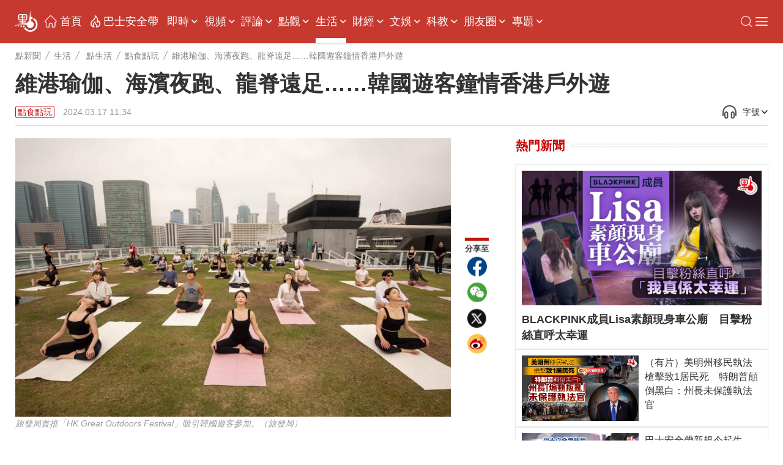

--- FILE ---
content_type: text/html;charset=UTF-8
request_url: https://www.dotdotnews.com/a/202403/17/AP65f664c7e4b0737137a467d6.html
body_size: 22544
content:
<!DOCTYPE html>

<html lang="zh-Hans-HK">
  <head>
    <meta name="image" content="https://dw-media.dotdotnews.com/dams/product/image/202403/17/65f6622ce4b017d96e7c7df91.jpg" />
    
      <meta property="fb:app_id" content="210559180220203" />
      <meta name="twitter:card" content="summary_large_image" />
      <meta name="twitter:title" content="維港瑜伽、海濱夜跑、龍脊遠足……韓國遊客鐘情香港戶外遊" />
      <meta name="twitter:image" content="https://dw-media.dotdotnews.com/dams/product/image/202403/17/65f6622ce4b017d96e7c7df91.jpg" />
      <meta property="twitter:image" content="https://dw-media.dotdotnews.com/dams/product/image/202403/17/65f6622ce4b017d96e7c7df91.jpg" />
      
      
      <meta property="og:image" content="https://dw-media.dotdotnews.com/dams/product/image/202403/17/65f6622ce4b017d96e7c7df91.jpg" />
      
      <meta data-react-helmet="true" name="description" content="旅發局首推「HK Great Outdoors Festival」，將運動教學、城市體驗、郊遊結合為一，行程涵蓋瑜伽、夜跑、遠足等不同運動課程，吸引逾200名韓國遊客參加。" />

      <meta property="og:title" content="維港瑜伽、海濱夜跑、龍脊遠足……韓國遊客鐘情香港戶外遊" />
      <meta property="og:description" content="旅發局首推「HK Great Outdoors Festival」，將運動教學、城市體驗、郊遊結合為一，行程涵蓋瑜伽、夜跑、遠足等不同運動課程，吸引逾200名韓國遊客參加。" />
      <meta property="og:url" content="https://www.dotdotnews.com/a/202403/17/AP65f664c7e4b0737137a467d6.html" />
      <meta property="og:type" content="website" />
      <meta property="og:site_name" content="點新聞-dotdotnews" />

      <meta name=" weibo:article:title" content="維港瑜伽、海濱夜跑、龍脊遠足……韓國遊客鐘情香港戶外遊" />
      <meta name="weibo:article:url" content="https://www.dotdotnews.com/a/202403/17/AP65f664c7e4b0737137a467d6.html" />
      <meta name="weibo:article:description" content="旅發局首推「HK Great Outdoors Festival」，將運動教學、城市體驗、郊遊結合為一，行程涵蓋瑜伽、夜跑、遠足等不同運動課程，吸引逾200名韓國遊客參加。" />
      <meta name="weibo:article:image" content="https://dw-media.dotdotnews.com/dams/product/image/202403/17/65f6622ce4b017d96e7c7df91.jpg" />
      

      <meta name="keywords" content="旅發局,韓國,維港,瑜伽,龍脊" />
    
    <title>維港瑜伽、海濱夜跑、龍脊遠足……韓國遊客鐘情香港戶外遊 - 點食點玩 - 點新聞</title>
    <meta name="viewport" content="width=device-width, initial-scale=1.0, minimum-scale=1.0, maximum-scale=1.0,user-scalable=no" />
    <link rel="stylesheet" href="/static/dotdotnews/css/style.css?template=A202502131830" />
    <link rel="stylesheet" href="/static/dotdotnews/css/style-3.css?template=A20200527" />
    
    <link rel="stylesheet" href="/static/dotdotnews/css/main.css?template=A202512011800" />
    <link rel="stylesheet" href="/static/dotdotnews/css/search.css?template=A2020110201" />
    <link rel="stylesheet" href="/static/dotdotnews/css/jquery-ui.css" />
    <link rel="stylesheet" href="https://dotnews-static.dotdotnews.com/swipe/css/swiper.min.css" />
    <link rel="stylesheet" href="/static/dotdotnews/css/hot-words.css?template=A20200527" />
    <link rel="stylesheet" href="/static/dotdotnews/css/comment.css?template=A20200527" />
    <link rel="stylesheet" href="/static/dotdotnews/css/sco-message.css" />
    <link rel="stylesheet" charset="utf-8" href="https://www.dotdotnews.com/static/dotdotnews/css/photoSwipe/photoswipe.css?version=20230316" />
    <link rel="stylesheet" charset="utf-8" href="https://www.dotdotnews.com/static/dotdotnews/css/matrixDisplay.css?version=2023041718" />
    <link rel="stylesheet" charset="utf-8" href="https://www.dotdotnews.com/static/dotdotnews/css/pageCss/content-html.css?version=A202505231830" />
    <link rel="stylesheet" charset="utf-8" href="https://www.dotdotnews.com/static/dotdotnews/GeneralTools/general/column_storyList/column_storyList.css?v=20250423" />
    <link rel="stylesheet" charset="utf-8" href="https://www.dotdotnews.com/static/dotdotnews/GeneralTools/general/AtlasDraft/AtlasDraft.css?v=20250423" />

    <script type="text/javascript" src="/static/dotdotnews/js/jquery-1.8.1.min.js"></script>
    <script type="text/javascript" src="/static/dotdotnews/js/jquery.flexslider.js"></script>
    <script type="text/javascript" src="/static/dotdotnews/js/lib.js"></script>
    <script type="text/javascript" src="/static/dotdotnews/js/script.js?template=A2023042615"></script>
    <script type="text/javascript" src="/static/dotdotnews/js/main.js?template=A2024052915"></script>
    <script type="text/javascript" src="https://dotnews-static.dotdotnews.com/minici/drift.js"></script>
    <script type="text/javascript" charset="utf-8" rel="stylesheet" src="https://www.dotdotnews.com/static/dotdotnews/js/md-pub.js?version=20230316"></script>
    <script type="text/javascript" charset="utf-8" rel="stylesheet" src="https://www.dotdotnews.com/static/dotdotnews/js/jquery.qrcode.min.js"></script>
    <script type="text/javascript" charset="utf-8" rel="stylesheet" src="https://www.dotdotnews.com/static/dotdotnews/GeneralTools/general/column_storyList/column_storyList.js?v=20250423"></script>
    <script type="text/javascript" charset="utf-8" rel="stylesheet" src="https://www.dotdotnews.com/static/dotdotnews/js/swiper.min.js"></script>
    <script type="text/javascript" charset="utf-8" rel="stylesheet" src="https://www.dotdotnews.com/static/dotdotnews/GeneralTools/general/AtlasDraft/AtlasDraft.js?v=20250423"></script>
    <base target="_blank" />
    <link rel="stylesheet" href="/static/dotdotnews/css/content.css?template=A202510151830" />
    <link rel="stylesheet" href="/static/dotdotnews/css/share-self.css?template=A20200527" />
    
    <link rel="alternate" media="only screen and (max-width: 640px)" href="https://m.dotdotnews.com/s/202403/17/AP65f664c7e4b0737137a467d6.html" />
    
    
      <link rel="canonical" href="https://www.dotdotnews.com/a/202403/17/AP65f664c7e4b0737137a467d6.html" />
      <link rel="alternate" hreflang="zh-Hant" href="https://www.dotdotnews.com/a/202403/17/AP65f664c7e4b0737137a467d6.html" />
      <link rel="alternate" hreflang="zh-Hant-HK" href="https://www.dotdotnews.com/a/202403/17/AP65f664c7e4b0737137a467d6.html" />
      <link rel="alternate" hreflang="x-default" href="https://www.dotdotnews.com/a/202403/17/AP65f664c7e4b0737137a467d6.html" />
      <script type="application/ld+json">
          {
  "@context": "https://schema.org",
  "@type": "NewsArticle",
  "headline": "維港瑜伽、海濱夜跑、龍脊遠足……韓國遊客鐘情香港戶外遊",
  "description": "旅發局首推「HK Great Outdoors Festival」，將運動教學、城市體驗、郊遊結合為一，行程涵蓋瑜伽、夜跑、遠足等不同運動課程，吸引逾200名韓國遊客參加。",
  "name": "維港瑜伽、海濱夜跑、龍脊遠足……韓國遊客鐘情香港戶外遊",
  "keywords": "旅發局,韓國,維港,瑜伽,龍脊",
  "image": {
      "@type": "ImageObject",
       "width": 1200,
      "height": 562,
      "url": "https://dw-media.dotdotnews.com/dams/product/image/202403/17/65f6622ce4b017d96e7c7df91.jpg"
   },
  "author": {
    "@type": "Person",
    "name": "金寒草"
  },  
  "publisher": {
    "@type": "Organization",
    "name": "點新聞",
    "url": "https://www.dotdotnews.com/",
    "logo": {
      "@type": "ImageObject",
     "width": 400,
      "height": 154,
      "url": "https://dotnews-static.dotdotnews.com/img2/logo.png"
    },
    "sameAs": [
        "https://www.facebook.com/dotdotnews18",
        "https://x.com/dotdotnews111",
        "https://weibo.com/u/7310744124"
     ]
  },
  "datePublished": "Sun Mar 17 11:34:31 HKT 2024",
  "dateModified": "Sun Mar 17 11:34:31 HKT 2024",
  "mainEntityOfPage": {
      "@type": "WebPage",
      "@id": "https://www.dotdotnews.com/a/202403/17/AP65f664c7e4b0737137a467d6.html"
  }
}
      </script>
      <script type="application/ld+json">
      {
    "@context": "https://schema.org",
    "@type": "BreadcrumbList",
    "itemListElement": [
     {
                "@type": "ListItem",
                "position": 1,
                "name": "點新聞",
                "item": "https://www.dotdotnews.com"
            },
     {
                "@type": "ListItem",
                "position": 2,
                "name": "生活",
                "item": "https://www.dotdotnews.com/lifestyle"
            },
     {
                "@type": "ListItem",
                "position": 3,
                "name": " 點生活",
                "item": "https://www.dotdotnews.com/others/lifestyle"
            },
     {
                "@type": "ListItem",
                "position": 4,
                "name": "點食點玩",
                "item": "https://www.dotdotnews.com/others/lifestyle/food-leisure"
            }

    ]
  }
      </script>
    
    <base target="_self" />
  </head>

  <body class="content-page">
    <script type="text/javascript" charset="utf-8" rel="stylesheet" src="https://www.dotdotnews.com/static/dotdotnews/js/autoPlay.js"></script>
    <script type="text/javascript" charset="utf-8" rel="stylesheet" src="https://www.dotdotnews.com/static/dotdotnews/js/content-setVoiceAndText.js?v=202504211830"></script>
    <input type="hidden" id="storyId" class="storyId" value="AP65f664c7e4b0737137a467d6" />
    
      <input type="hidden" name="channelId" id="channelId" value="somenewsapp" />
      <input type="hidden" class="inputSearchFlag" value="0" />
      <input type="hidden" class="userFlag" value="0" />
      <input type="hidden" class="userFlag" id="playerUrl" value="https://player.dotdotnews.com/video-player/player.html?src=" />
      <img id="defaulttbu" src="https://dotnews-static.dotdotnews.com/img2/defaultPicture.jpg" style="display:none;" />
      <img id="defaulttub" src="https://dotnews-static.dotdotnews.com/img2/defaultPicture.jpg" style="display:none;" />
    
    <input type="hidden" id="inputColumnId" class="inputColumnId" value="62c3e319e4b0adad9d4889e1" />
    <input type="hidden" id="columnDirname" class="columnDirname" value="food-leisure" />
    <input type="hidden" id="inputParentId" class="inputParentId" value="62c3e2aae4b0adad9d4889bc" />
    <input type="hidden" id="inputChildDirname" class="inputChildDirname" value="62c3e319e4b0adad9d4889e1" />
    <input type="hidden" id="columnUrl" class="columnUrl" value="https://www.dotdotnews.com/others/lifestyle/food-leisure" />
    <input type="hidden" id="columnName" class="columnName" value="點食點玩" />
    <input type="hidden" id="storyUrl" class="storyUrl" value="https://www.dotdotnews.com/a/202403/17/AP65f664c7e4b0737137a467d6.html" />
    <input type="hidden" id="CoverImage" class="CoverImage" value="https://dw-media.dotdotnews.com/dams/product/image/202403/17/65f6622ce4b017d96e7c7df91.jpg" />
    <input type="hidden" id="storyTitle" class="storyTitle" value="維港瑜伽、海濱夜跑、龍脊遠足……韓國遊客鐘情香港戶外遊" />
    <input type="hidden" id="userId" class="userId" />
    <input type="hidden" id="nickname" class="nickname" />
    <img id="logoImg" src="https://dotnews-static.dotdotnews.com/img2/logo-code.png" alt="logoImg" style="display:none;" />
    
      <link rel="stylesheet" charset="utf-8" href="https://www.dotdotnews.com/static/dotdotnews/GeneralTools/general/navigationList/navigationList.css?v=202606161830" />
      <nav>
        <div class="WebsiteLogo">
          <a href="https://www.dotdotnews.com/" class="logo01"><img title="logo" src="https://dotnews-static.dotdotnews.com/img/dotdotnews_web_Revision202504/img14.png" /></a>
          <a href="https://www.dotdotnews.com/" class="logo02"><img title="logo" src="https://dotnews-static.dotdotnews.com/img/dotdotnews_web_Revision202504/img13.png" /></a>
        </div>
        <main class="nav_main">
          <div class="WebsiteLogoPhone">
            <a href="https://www.dotdotnews.com/"><img title="logo" src="https://dotnews-static.dotdotnews.com/img/dotdotnews_web_Revision202504/img13.png" /></a>
          </div>
          <div class="nav_content">
            <ul class="header">
              <li class="navIndex Top_column">
                <img src="https://dotnews-static.dotdotnews.com/img/dotdotnews_web_Revision202504/img18.png" />
                <a href="https://www.dotdotnews.com">首頁</a>
              </li>
              
                
                
                
                  <li class="Top_column" data-title="即時">
                    <a href="https://www.dotdotnews.com/immed">即時</a>
                    
                      <img class="More_navigation_options" src="https://dotnews-static.dotdotnews.com/img/dotdotnews_web_Revision202504/img19.png" />
                      <ul class="sub_column_list">
                        
                          <li class="sub_column" data-title="港聞">
                            <a href="https://www.dotdotnews.com/immed/hknews">港聞</a>
                          </li>
                        
                        
                          <li class="sub_column" data-title="兩岸">
                            <a href="https://www.dotdotnews.com/immed/bothsides">兩岸</a>
                          </li>
                        
                        
                          <li class="sub_column" data-title="國際">
                            <a href="https://www.dotdotnews.com/immed/inter">國際</a>
                          </li>
                        
                        
                          <li class="sub_column" data-title="體育">
                            <a href="https://www.dotdotnews.com/immed/sport">體育</a>
                          </li>
                        
                        
                          <li class="sub_column" data-title="文化">
                            <a href="https://www.dotdotnews.com/immed/culture">文化</a>
                          </li>
                        
                        
                          <li class="sub_column" data-title="娛樂">
                            <a href="https://www.dotdotnews.com/immed/ent">娛樂</a>
                          </li>
                        
                        
                          <li class="sub_column" data-title="熱點追蹤">
                            <a href="https://www.dotdotnews.com/immed/hotspottract">熱點追蹤</a>
                          </li>
                        
                        
                          <li class="sub_column" data-title="讀者爆料">
                            <a href="https://www.dotdotnews.com/immed/ReaderDisclosure">讀者爆料</a>
                          </li>
                        
                        
                          <li class="sub_column" data-title="記者實測">
                            <a href="https://www.dotdotnews.com/immed/ActualMeasurement">記者實測</a>
                          </li>
                        
                      </ul>
                    
                  </li>
                
                
                  <li class="Top_column" data-title="視頻">
                    <a href="https://www.dotdotnews.com/video">視頻</a>
                    
                      <img class="More_navigation_options" src="https://dotnews-static.dotdotnews.com/img/dotdotnews_web_Revision202504/img19.png" />
                      <ul class="sub_column_list">
                        
                          <li class="sub_column" data-title="點播">
                            <a href="https://www.dotdotnews.com/video/subvideo">點播</a>
                          </li>
                        
                        
                          <li class="sub_column" data-title="直播">
                            <a href="https://www.dotdotnews.com/video/sublive">直播</a>
                          </li>
                        
                        
                          <li class="sub_column" data-title="專訪">
                            <a href="https://www.dotdotnews.com/video/exclusive">專訪</a>
                          </li>
                        
                        
                          <li class="sub_column" data-title="街訪 | 市民點睇">
                            <a href="https://www.dotdotnews.com/video/interview">街訪 | 市民點睇</a>
                          </li>
                        
                        
                          <li class="sub_column" data-title="國際拍客">
                            <a href="https://www.dotdotnews.com/video/correspondent">國際拍客</a>
                          </li>
                        
                        
                          <li class="sub_column" data-title="來點知識">
                            <a href="https://www.dotdotnews.com/video/ldzs">來點知識</a>
                          </li>
                        
                        
                          <li class="sub_column" data-title="視頻專題">
                            <a href="https://www.dotdotnews.com/video/videosubject">視頻專題</a>
                          </li>
                        
                        
                          <li class="sub_column" data-title="視頻論點">
                            <a href="https://www.dotdotnews.com/video/videoargument">視頻論點</a>
                          </li>
                        
                        
                          <li class="sub_column" data-title="瞰香港">
                            <a href="https://www.dotdotnews.com/video/kxg">瞰香港</a>
                          </li>
                        
                        
                          <li class="sub_column" data-title="動畫">
                            <a href="https://www.dotdotnews.com/video/animation">動畫</a>
                          </li>
                        
                      </ul>
                    
                  </li>
                
                
                  <li class="Top_column" data-title="評論">
                    <a href="https://www.dotdotnews.com/comment">評論</a>
                    
                      <img class="More_navigation_options" src="https://dotnews-static.dotdotnews.com/img/dotdotnews_web_Revision202504/img19.png" />
                      <ul class="sub_column_list">
                        
                          <li class="sub_column" data-title="點論">
                            <a href="https://www.dotdotnews.com/comment/dianlun">點論</a>
                          </li>
                        
                        
                          <li class="sub_column" data-title="講真D">
                            <a href="https://www.dotdotnews.com/comment/trued">講真D</a>
                          </li>
                        
                        
                          <li class="sub_column" data-title="來論">
                            <a href="https://www.dotdotnews.com/comment/ontheory">來論</a>
                          </li>
                        
                        
                          <li class="sub_column" data-title="兩岸觀察">
                            <a href="https://www.dotdotnews.com/comment/laobserved">兩岸觀察</a>
                          </li>
                        
                        
                          <li class="sub_column" data-title="久慧說法">
                            <a href="https://www.dotdotnews.com/comment/JiuHuiStatement">久慧說法</a>
                          </li>
                        
                        
                          <li class="sub_column" data-title="周品世界">
                            <a href="https://www.dotdotnews.com/comment/zpsj">周品世界</a>
                          </li>
                        
                        
                          <li class="sub_column" data-title="萬里馮論政">
                            <a href="https://www.dotdotnews.com/comment/WanLiFengPolitical">萬里馮論政</a>
                          </li>
                        
                        
                          <li class="sub_column" data-title="屈穎妍講你知">
                            <a href="https://www.dotdotnews.com/comment/qyyjnz">屈穎妍講你知</a>
                          </li>
                        
                        
                        
                      </ul>
                    
                  </li>
                
                
                  <li class="Top_column" data-title="點觀">
                    <a href="https://www.dotdotnews.com/hkopinion">點觀</a>
                    
                      <img class="More_navigation_options" src="https://dotnews-static.dotdotnews.com/img/dotdotnews_web_Revision202504/img19.png" />
                      <ul class="sub_column_list">
                        
                          <li class="sub_column" data-title="點觀香港">
                            <a href="https://www.dotdotnews.com/speccolumn/viewpointHK">點觀香港</a>
                          </li>
                        
                        
                          <li class="sub_column" data-title="點妹周記">
                            <a href="https://www.dotdotnews.com/hkopinion/gzzj">點妹周記</a>
                          </li>
                        
                        
                          <li class="sub_column" data-title="Viki Talk">
                            <a href="https://www.dotdotnews.com/hkopinion/vikitalk">Viki Talk</a>
                          </li>
                        
                        
                          <li class="sub_column" data-title="點聞1分鐘">
                            <a href="https://www.dotdotnews.com/hkopinion/oneMinute">點聞1分鐘</a>
                          </li>
                        
                        
                          <li class="sub_column" data-title="編採手記">
                            <a href="https://www.dotdotnews.com/hkopinion/bcaisj">編採手記</a>
                          </li>
                        
                        
                          <li class="sub_column" data-title="議視聽">
                            <a href="https://www.dotdotnews.com/hkopinion/MediaOversightCouncil">議視聽</a>
                          </li>
                        
                        
                          <li class="sub_column" data-title="社區點論壇">
                            <a href="https://www.dotdotnews.com/hkopinion/CommunityDotForum">社區點論壇</a>
                          </li>
                        
                        
                          <li class="sub_column" data-title="點發聲">
                            <a href="https://www.dotdotnews.com/hkopinion/PointVocalization">點發聲</a>
                          </li>
                        
                        
                          <li class="sub_column" data-title="社會專題">
                            <a href="https://www.dotdotnews.com/hkopinion/SocialTopics">社會專題</a>
                          </li>
                        
                        
                          <li class="sub_column" data-title="點揀">
                            <a href="https://www.dotdotnews.com/hkopinion/pick">點揀</a>
                          </li>
                        
                        
                          <li class="sub_column" data-title="點漫畫">
                            <a href="https://www.dotdotnews.com/hkopinion/dotcartoon">點漫畫</a>
                          </li>
                        
                      </ul>
                    
                  </li>
                
                
                  <li class="Top_column" data-title="生活">
                    <a href="https://www.dotdotnews.com/lifestyle">生活</a>
                    
                      <img class="More_navigation_options" src="https://dotnews-static.dotdotnews.com/img/dotdotnews_web_Revision202504/img19.png" />
                      <ul class="sub_column_list">
                        
                          <li class="sub_column" data-title=" 點生活">
                            <a href="https://www.dotdotnews.com/others/lifestyle"> 點生活</a>
                          </li>
                        
                        
                          <li class="sub_column" data-title="打卡點">
                            <a href="https://www.dotdotnews.com/spec/CheckinHere">打卡點</a>
                          </li>
                        
                        
                          <li class="sub_column" data-title="玩轉大灣區">
                            <a href="https://www.dotdotnews.com/lifestyle/gbaapp">玩轉大灣區</a>
                          </li>
                        
                        
                          <li class="sub_column" data-title="大灣區錦囊">
                            <a href="https://www.dotdotnews.com/lifestyle/dawanDistrictSilkBag">大灣區錦囊</a>
                          </li>
                        
                        
                          <li class="sub_column" data-title="肥胡醫聊">
                            <a href="https://www.dotdotnews.com/lifestyle/FatHuDoctorChat">肥胡醫聊</a>
                          </li>
                        
                        
                          <li class="sub_column" data-title="中醫點點談">
                            <a href="https://www.dotdotnews.com/lifestyle/herbaltalk">中醫點點談</a>
                          </li>
                        
                        
                          <li class="sub_column" data-title="100種味道">
                            <a href="https://www.dotdotnews.com/speccolumn/hundredflavors">100種味道</a>
                          </li>
                        
                        
                          <li class="sub_column" data-title="100種小吃">
                            <a href="https://www.dotdotnews.com/lifestyle/streetfood">100種小吃</a>
                          </li>
                        
                        
                          <li class="sub_column" data-title="100種生活">
                            <a href="https://www.dotdotnews.com/speccolumn/hundredlife">100種生活</a>
                          </li>
                        
                        
                          <li class="sub_column" data-title="點香港">
                            <a href="https://www.dotdotnews.com/lifestyle/dotdotHK">點香港</a>
                          </li>
                        
                        
                          <li class="sub_column" data-title="發現灣區">
                            <a href="https://www.dotdotnews.com/others/lifestyle/DiscoverHongKong">發現灣區</a>
                          </li>
                        
                      </ul>
                    
                  </li>
                
                
                  <li class="Top_column" data-title="財經 ">
                    <a href="https://www.dotdotnews.com/market">財經 </a>
                    
                      <img class="More_navigation_options" src="https://dotnews-static.dotdotnews.com/img/dotdotnews_web_Revision202504/img19.png" />
                      <ul class="sub_column_list">
                        
                          <li class="sub_column" data-title="財經快訊">
                            <a href="https://www.dotdotnews.com/finance">財經快訊</a>
                          </li>
                        
                        
                          <li class="sub_column" data-title="點市成金">
                            <a href="https://www.dotdotnews.com/speccolumn/marketview">點市成金</a>
                          </li>
                        
                        
                          <li class="sub_column" data-title="大市點睇">
                            <a href="https://www.dotdotnews.com/market/marketoutlook">大市點睇</a>
                          </li>
                        
                        
                          <li class="sub_column" data-title="財經點評">
                            <a href="https://www.dotdotnews.com/market/financespotlight">財經點評</a>
                          </li>
                        
                        
                          <li class="sub_column" data-title="焦點解讀">
                            <a href="https://www.dotdotnews.com/market/KeyInsights">焦點解讀</a>
                          </li>
                        
                        
                          <li class="sub_column" data-title="點睇新經濟">
                            <a href="https://www.dotdotnews.com/market/NewEconomy">點睇新經濟</a>
                          </li>
                        
                        
                          <li class="sub_column" data-title="樓市">
                            <a href="https://www.dotdotnews.com/speccolumn/hkrealestate">樓市</a>
                          </li>
                        
                        
                          <li class="sub_column" data-title="ESG">
                            <a href="https://www.dotdotnews.com/market/ESG">ESG</a>
                          </li>
                        
                      </ul>
                    
                  </li>
                
                
                  <li class="Top_column" data-title="文娛">
                    <a href="https://www.dotdotnews.com/ArtsLifestyle">文娛</a>
                    
                      <img class="More_navigation_options" src="https://dotnews-static.dotdotnews.com/img/dotdotnews_web_Revision202504/img19.png" />
                      <ul class="sub_column_list">
                        
                          <li class="sub_column" data-title="好好體">
                            <a href="https://www.dotdotnews.com/ArtsLifestyle/TheSportyChat">好好體</a>
                          </li>
                        
                        
                          <li class="sub_column" data-title="好戲在後頭">
                            <a href="https://www.dotdotnews.com/ArtsLifestyle/behindTheScene">好戲在後頭</a>
                          </li>
                        
                        
                          <li class="sub_column" data-title="CHINESE STORIES">
                            <a href="https://www.dotdotnews.com/ArtsLifestyle/CHINESESTORIES">CHINESE STORIES</a>
                          </li>
                        
                        
                          <li class="sub_column" data-title="Hello Pandas">
                            <a href="https://www.dotdotnews.com/ArtsLifestyle/HelloPandas">Hello Pandas</a>
                          </li>
                        
                        
                          <li class="sub_column" data-title="高萌動物誌">
                            <a href="https://www.dotdotnews.com/ArtsLifestyle/Fauna">高萌動物誌</a>
                          </li>
                        
                        
                          <li class="sub_column" data-title="中國味">
                            <a href="https://www.dotdotnews.com/ArtsLifestyle/chineseFlavor">中國味</a>
                          </li>
                        
                        
                          <li class="sub_column" data-title="非遺所思">
                            <a href="https://www.dotdotnews.com/ArtsLifestyle/LegacyinMotion">非遺所思</a>
                          </li>
                        
                        
                          <li class="sub_column" data-title="文藝香港">
                            <a href="https://www.dotdotnews.com/ArtsLifestyle/ArtscapeHongKong">文藝香港</a>
                          </li>
                        
                      </ul>
                    
                  </li>
                
                
                  <li class="Top_column" data-title="科教">
                    <a href="https://www.dotdotnews.com/speccolumn/education">科教</a>
                    
                      <img class="More_navigation_options" src="https://dotnews-static.dotdotnews.com/img/dotdotnews_web_Revision202504/img19.png" />
                      <ul class="sub_column_list">
                        
                          <li class="sub_column" data-title="教育熱點">
                            <a href="https://www.dotdotnews.com/speccolumn/education/hotSpot">教育熱點</a>
                          </li>
                        
                        
                          <li class="sub_column" data-title="教育錦囊">
                            <a href="https://www.dotdotnews.com/education/edutipsfornewHKers">教育錦囊</a>
                          </li>
                        
                        
                          <li class="sub_column" data-title="創科動態">
                            <a href="https://www.dotdotnews.com/education/TechInnovationPulse">創科動態</a>
                          </li>
                        
                        
                          <li class="sub_column" data-title="港Tech Talk">
                            <a href="https://www.dotdotnews.com/education/HongKongTechTalk">港Tech Talk</a>
                          </li>
                        
                        
                          <li class="sub_column" data-title="港校一點通">
                            <a href="https://www.dotdotnews.com/speccolumn/education/HKSchool">港校一點通</a>
                          </li>
                        
                        
                          <li class="sub_column" data-title="學生園地">
                            <a href="https://www.dotdotnews.com/speccolumn/education/studentGarden">學生園地</a>
                          </li>
                        
                        
                          <li class="sub_column" data-title="校園有say">
                            <a href="https://www.dotdotnews.com/education/say">校園有say</a>
                          </li>
                        
                        
                          <li class="sub_column" data-title="魯青獎香港">
                            <a href="https://www.dotdotnews.com/speccolumn/education/LQHongKong">魯青獎香港</a>
                          </li>
                        
                        
                      </ul>
                    
                  </li>
                
                
                  <li class="Top_column" data-title="朋友圈">
                    <a href="https://www.dotdotnews.com/SocialFeed">朋友圈</a>
                    
                      <img class="More_navigation_options" src="https://dotnews-static.dotdotnews.com/img/dotdotnews_web_Revision202504/img19.png" />
                      <ul class="sub_column_list">
                        
                          <li class="sub_column" data-title="代表委員之聲">
                            <a href="https://www.dotdotnews.com/SocialFeed/representative">代表委員之聲</a>
                          </li>
                        
                        
                          <li class="sub_column" data-title="三思十五談">
                            <a href="https://www.dotdotnews.com/SocialFeed/threeIdeasForHK">三思十五談</a>
                          </li>
                        
                        
                          <li class="sub_column" data-title="港人北上">
                            <a href="https://www.dotdotnews.com/SocialFeed/HKpeoplegonorth">港人北上</a>
                          </li>
                        
                        
                          <li class="sub_column" data-title="港故事">
                            <a href="https://www.dotdotnews.com/SocialFeed/ggs">港故事</a>
                          </li>
                        
                        
                          <li class="sub_column" data-title="我不是老外">
                            <a href="https://www.dotdotnews.com/SocialFeed/speccolumn/NotAnOutsider">我不是老外</a>
                          </li>
                        
                        
                          <li class="sub_column" data-title="以禮相待">
                            <a href="https://www.dotdotnews.com/SocialFeed/friendly">以禮相待</a>
                          </li>
                        
                        
                          <li class="sub_column" data-title="社區動態">
                            <a href="https://www.dotdotnews.com/SocialFeed/communityDynamics">社區動態</a>
                          </li>
                        
                        
                          <li class="sub_column" data-title="中企服務">
                            <a href="https://www.dotdotnews.com/SocialFeed/chinaEnterpriseServices">中企服務</a>
                          </li>
                        
                        
                          <li class="sub_column" data-title="一帶一路香港故事">
                            <a href="https://www.dotdotnews.com/SocialFeed/HKBeltAndRoad">一帶一路香港故事</a>
                          </li>
                        
                        
                      </ul>
                    
                  </li>
                
                
                  <li class="Top_column" data-title="專題">
                    <a href="https://www.dotdotnews.com/spec">專題</a>
                    
                      <img class="More_navigation_options" src="https://dotnews-static.dotdotnews.com/img/dotdotnews_web_Revision202504/img19.png" />
                      <ul class="sub_column_list">
                        
                          <li class="sub_column" data-title="立法會選舉地圖">
                            <a href="https://www.dotdotnews.com/spec/LegislativeCouncilMap">立法會選舉地圖</a>
                          </li>
                        
                        
                          <li class="sub_column" data-title="立法會選舉">
                            <a href="https://www.dotdotnews.com/spec/legco2025">立法會選舉</a>
                          </li>
                        
                        
                          <li class="sub_column" data-title="施政報告2025">
                            <a href="https://www.dotdotnews.com/spec/policyaddress2025">施政報告2025</a>
                          </li>
                        
                        
                          <li class="sub_column" data-title="抗戰精神之光">
                            <a href="https://www.dotdotnews.com/spec/80avictory">抗戰精神之光</a>
                          </li>
                        
                        
                          <li class="sub_column" data-title="慶回歸28周年">
                            <a href="https://www.dotdotnews.com/spec/hksar28">慶回歸28周年</a>
                          </li>
                        
                        
                          <li class="sub_column" data-title="香港國安法五周年">
                            <a href="https://www.dotdotnews.com/spec/nsed">香港國安法五周年</a>
                          </li>
                        
                        
                          <li class="sub_column" data-title="透視五一黃金周">
                            <a href="https://www.dotdotnews.com/spec/labourdaygoldenweek">透視五一黃金周</a>
                          </li>
                        
                        
                          <li class="sub_column" data-title="中企新風采">
                            <a href="https://www.dotdotnews.com/spec/ChineseEnterprisesTour">中企新風采</a>
                          </li>
                        
                        
                          <li class="sub_column" data-title="反擊美關稅霸凌">
                            <a href="https://www.dotdotnews.com/spec/FightingUSTariffs">反擊美關稅霸凌</a>
                          </li>
                        
                        
                          <li class="sub_column" data-title="2025全國兩會">
                            <a href="https://www.dotdotnews.com/spec/2025twosessions">2025全國兩會</a>
                          </li>
                        
                        
                          <li class="sub_column" data-title="財政預算案">
                            <a href="https://www.dotdotnews.com/spec/Budget2025">財政預算案</a>
                          </li>
                        
                        
                          <li class="sub_column" data-title="絲路盛放洋紫荊">
                            <a href="https://www.dotdotnews.com/spec/BRIandHK">絲路盛放洋紫荊</a>
                          </li>
                        
                        
                          <li class="sub_column" data-title="反修例黑暴真相">
                            <a href="https://www.dotdotnews.com/spec/fxlhbzx">反修例黑暴真相</a>
                          </li>
                        
                        
                          <li class="sub_column" data-title="活動">
                            <a href="https://www.dotdotnews.com/spec/Activities">活動</a>
                          </li>
                        
                        
                          <li class="sub_column" data-title="民調一覽">
                            <a href="https://www.dotdotnews.com/spec/survey">民調一覽</a>
                          </li>
                        
                        
                          <li class="sub_column" data-title="互動H5">
                            <a href="https://www.dotdotnews.com/spec/interactionH5">互動H5</a>
                          </li>
                        
                        
                          <li class="sub_column" data-title="區議會選舉地圖">
                            <a href="https://www.dotdotnews.com/spec/dc2023">區議會選舉地圖</a>
                          </li>
                        
                        
                          <li class="sub_column" data-title="更多">
                            <a href="https://www.dotdotnews.com/spec/moreTopics">更多</a>
                          </li>
                        
                        
                        
                      </ul>
                    
                  </li>
                
                
                
                
                
                
                
                
                
                
                
                
                
                
                
                
              
            </ul>
            <div class="Expand_platform">
              <img class="toggleSearch" src="https://dotnews-static.dotdotnews.com/img/dotdotnews_web_Revision202504/img28.png" title="搜索" alt="搜索" />
              <div class="EnglishWeb">
                <a href="https://english.dotdotnews.com"><img src="https://dotnews-static.dotdotnews.com/img/dotdotnews_web_Revision202504/img36.png" /></a>
              </div>
              <div class="social-btns">
                <a title="Facebook" href="https://www.facebook.com/點十八-104813028596163/" rel="noopener" class="fb" target="_blank">
                  <img src="https://dotnews-static.dotdotnews.com/img/dotdotnews_web_Revision202504/img22.png" title="Facebook" alt="Facebook" />
                </a>
                <a title="youtube" href="https://www.youtube.com/@dotdotnews" rel="noopener" class="youtube">
                  <img src="https://dotnews-static.dotdotnews.com/img/dotdotnews_web_Revision202504/img24.png" title="youtube" alt="youtube" />
                </a>
                <a title="Twitter" href="https://twitter.com/dotdotnews111" rel="noopener" class="tt" target="_blank">
                  <img src="https://dotnews-static.dotdotnews.com/img/dotdotnews_web_Revision202504/img23.png" title="Twitter" alt="Twitter" />
                </a>
                <a title="Weibo" href="https://weibo.com/u/7310744124" rel="noopener" class="wb" target="_blank">
                  <img src="https://dotnews-static.dotdotnews.com/img/dotdotnews_web_Revision202504/img25.png" title="Weibo" alt="Weibo" />
                </a>
              </div>
            </div>
          </div>
          <div class="phone">
            <img class="toggleSearch" src="https://dotnews-static.dotdotnews.com/img/dotdotnews_web_Revision202504/img28.png" title="搜索" alt="搜索" />
            <div class="menu">
              <img class="menu_icon" src="https://dotnews-static.dotdotnews.com/img/dotdotnews_web_Revision202504/img01.png" />
              <img class="close" src="https://dotnews-static.dotdotnews.com/img/dotdotnews_web_Revision202504/img35.png" />
            </div>
          </div>
        </main>
        <div class="Auxiliary_functions">
          <div class="computer">

            <div class="log-in">
              <a id="userLogin" href="javascript:void(0);" target="_self" title="登錄">
                <div class="icon"><img src="https://dotnews-static.dotdotnews.com/img/dotdotnews_web_Revision202504/img05.png" alt="用戶" /></div>
                <span>登錄</span>
              </a>
            </div>
            <div class="username">
              <a href="javascript:void(0);" id="showUserName" target="_self" onclick="showUserNameClick();">
                <span id="span_none" style="display:none" class="spanIcon">
                  <img id="userImg" style="display:none;max-width:none;" src="https://dotnews-static.dotdotnews.com/img/dotdotnews_web_Revision202504/img27.png" />
                </span>
              </a>
              <div class="loginOut_center" style="display:none;">
                <ul>
                  <a href="javascript:void(0);" onclick="showMemberCenterBtn()" target="_self" title="個人中心">個人中心</a>
                </ul>
                <ul>
                  <a href="javascript:void(0);" onclick="showLogoutBtn()" target="_self" title="退出登錄">退出登錄</a>
                </ul>
              </div>
            </div>
            <div class="downloadApp">
              <a href="https://www.dotdotnews.com/share/">下載APP</a>
            </div>
          </div>
          <div class="MiddleScreen">
            <div class="phone">
              <img class="toggleSearch" src="https://dotnews-static.dotdotnews.com/img/dotdotnews_web_Revision202504/img28.png" title="搜索" alt="搜索" />
              <div class="menu">
                <img class="menu_icon" src="https://dotnews-static.dotdotnews.com/img/dotdotnews_web_Revision202504/img01.png" />
                <img class="close" src="https://dotnews-static.dotdotnews.com/img/dotdotnews_web_Revision202504/img35.png" />
              </div>
            </div>
          </div>
        </div>
        <div id="SearchSelect">
          <main>
            <div class="searchWidget">
              <div class="search-input">
                <input type="text" id="searchKeyWord" placeholder="搜索點新聞" />
                <div class="search_icon">
                  <img src="https://dotnews-static.dotdotnews.com/img/dotdotnews_web_Revision202504/img26.png" />
                </div>
              </div>
              <div class="Search_filtering">
                <div class="item active" type="fullMust">
                  <span>全文</span>
                  <div class="circle">
                    <img class="red_icon" src="https://dotnews-static.dotdotnews.com/img/dotdotnews_web_Revision202504/img38.png" />
                    <img class="grey_icon" src="https://dotnews-static.dotdotnews.com/img/dotdotnews_web_Revision202504/img37.png" />
                  </div>
                </div>
                <div class="item" type="titleMust">
                  <span>標題</span>
                  <div class="circle">
                    <img class="red_icon" src="https://dotnews-static.dotdotnews.com/img/dotdotnews_web_Revision202504/img38.png" />
                    <img class="grey_icon" src="https://dotnews-static.dotdotnews.com/img/dotdotnews_web_Revision202504/img37.png" />
                  </div>
                </div>
                <div class="item" type="onlyKeyword">
                  <span>關鍵字</span>
                  <div class="circle">
                    <img class="red_icon" src="https://dotnews-static.dotdotnews.com/img/dotdotnews_web_Revision202504/img38.png" />
                    <img class="grey_icon" src="https://dotnews-static.dotdotnews.com/img/dotdotnews_web_Revision202504/img37.png" />
                  </div>
                </div>
              </div>
            </div>
          </main>
        </div>
        <div id="PhoneMenu">
          <main>
            <div class="menu_item">
              <div class="phone_search_input">
                <input type="text" id="phone_search_input" placeholder="搜索點新聞" />
                <div class="search_icon">
                  <img src="https://dotnews-static.dotdotnews.com/img/dotdotnews_web_Revision202504/img34.png" />
                </div>
              </div>
            </div>
            <div class="menu_item">
              <div class="log-in">
                <a id="phone_userLogin" href="javascript:void(0);" target="_self" title="登錄">
                  <div class="icon"><img src="https://dotnews-static.dotdotnews.com/img/dotdotnews_web_Revision202504/img27.png" alt="用戶" /></div>
                  <span>登錄</span>
                </a>
              </div>
              <div class="username">
                <div class="Login_status">
                  <a href="javascript:void(0);" id="phone_showUserName" target="_self" onclick="showUserNameClick();">
                    <span id="phone_span_none" style="display:none" class="spanIcon">
                      <img id="phone_userImg" style="display:none;max-width:none;" src="https://dotnews-static.dotdotnews.com/img/dotdotnews_web_Revision202504/img27.png" />
                    </span>
                  </a>
                  <div class="setLogOut">
                    <a href="javascript:void(0);" onclick="showMemberCenterBtn()" target="_self" title="個人中心">個人中心</a>
                    <a href="javascript:void(0);" onclick="showLogoutBtn()" target="_self" title="退出登錄">退出登錄</a>
                  </div>
                </div>
              </div>
            </div>
            <div class="menu_item">
              <div class="goEnglishDotdotnews">
                <a href="https://english.dotdotnews.com/"><img src="https://dotnews-static.dotdotnews.com/img/dotdotnews_web_Revision202504/img36.png" /></a>
                <a href="https://english.dotdotnews.com/">前往DotDotNews</a>
              </div>
            </div>
            <div class="menu_item">
              <div class="goEnglishDotdotnews">
                <a href="https://www.dotdotnews.com/share"><img src="https://dotnews-static.dotdotnews.com/img/dotdotnews_web_Revision202504/img61.png" /></a>
                <a href="https://www.dotdotnews.com/share">下載點新聞APP</a>
              </div>
            </div>
            <div class="menu_item Social_Platform">
              <a title="Facebook" href="https://www.facebook.com/點十八-104813028596163/" rel="noopener" class="fb" target="_blank">
                <img src="https://dotnews-static.dotdotnews.com/img/dotdotnews_web_Revision202504/img39.png" title="Facebook" alt="Facebook" />
              </a>
              <a title="Twitter" href="https://twitter.com/dotdotnews111" rel="noopener" class="tt" target="_blank">
                <img src="https://dotnews-static.dotdotnews.com/img/dotdotnews_web_Revision202504/img40.png" title="Twitter" alt="Twitter" />
              </a>
              <a title="youtube" href="https://www.youtube.com/@dotdotnews" rel="noopener" class="youtube">
                <img src="https://dotnews-static.dotdotnews.com/img/dotdotnews_web_Revision202504/img41.png" title="youtube" alt="youtube" />
              </a>
              <a title="Weibo" href="https://weibo.com/u/7310744124" rel="noopener" class="wb" target="_blank">
                <img src="https://dotnews-static.dotdotnews.com/img/dotdotnews_web_Revision202504/img42.png" title="Weibo" alt="Weibo" />
              </a>
            </div>
          </main>
        </div>
      </nav>
      
        
      <div class="subColumn">
        
          <div>
            <ul>
              
                <li class="62c3e319e4b0adad9d4889e1">
                  <a target="_self" href="https://www.dotdotnews.com/others/lifestyle/food-leisure" title="點食點玩">點食點玩</a>
                </li>
              
              
                <li class="62c3e341e4b0adad9d4889f4">
                  <a target="_self" href="https://www.dotdotnews.com/others/lifestyle/e-voucher" title="優惠券">優惠券</a>
                </li>
              
              
                
              
              
                <li class="6437aa98e4b0919c2557ce81">
                  <a target="_self" href="https://www.dotdotnews.com/lifestyle/lifestyle/hk" title="港 · 拉闊">港 · 拉闊</a>
                </li>
              
              
                <li class="6436654ce4b0919c25579de2">
                  <a target="_self" href="https://www.dotdotnews.com/lifestyle/lifestyle/health" title="健康">健康</a>
                </li>
              
            </ul>
          </div>
        
        <div class="clear"></div>
        <script type="text/javascript" language="javascript">
          //<![CDATA[
          var columnId = '62c3e319e4b0adad9d4889e1';
          console.log(columnId);
          $(".subColumn ." + columnId + ">a").css({"color":"#CA0000","font-weight":"700"});
          //]]>
        </script>
      </div>
    
      
      
      <script type="text/javascript">
        //<![CDATA[
        $(function(){
          var column={'alias':'\u9EDE\u98DF\u9EDE\u73A9','breadcrumbs':[{'prUrl':'//www.dotdotnews.com','name':'\u9EDE\u65B0\u805E','uri':'/','url':'https://www.dotdotnews.com'},{'prUrl':'//www.dotdotnews.com/lifestyle','name':'\u751F\u6D3B','uri':'/lifestyle','url':'https://www.dotdotnews.com/lifestyle'},{'prUrl':'//www.dotdotnews.com/others/lifestyle','name':' \u9EDE\u751F\u6D3B','uri':'/others/lifestyle','url':'https://www.dotdotnews.com/others/lifestyle'},{'prUrl':'//www.dotdotnews.com/others/lifestyle/food-leisure','name':'\u9EDE\u98DF\u9EDE\u73A9','uri':'/others/lifestyle/food-leisure','url':'https://www.dotdotnews.com/others/lifestyle/food-leisure'}],'byname':'\u9EDE\u98DF\u9EDE\u73A9','channelId':'somenewsapp','channelType':'APP','children':null,'columnPageFileName':'special/SpecialTopicsBefore2024/column-special-pointLifeMore','columnPageFlag':'dotdotnews','columnPageTemplateId':'5e731c60e4b0828fcb023c40','columnThumbnail1':'https://www.dotdotnews.com/images/202207/06/62c5295be4b0adad175fce54.jpeg','columnThumbnail2':null,'columnThumbnail3':null,'columnThumbnail4':null,'columnType':0,'columns':null,'comment':'','containerType':0,'contentPageFileName':'','contentPageFlag':'','contentPageTemplateId':'','contentShowType':0,'contentUrlPattern':null,'created':null,'createdBy':null,'crumbs':[{'prUrl':'//www.dotdotnews.com','name':'\u9EDE\u65B0\u805E','uri':'/','url':'https://www.dotdotnews.com'},{'prUrl':'//www.dotdotnews.com/lifestyle','name':'\u751F\u6D3B','uri':'/lifestyle','url':'https://www.dotdotnews.com/lifestyle'},{'prUrl':'//www.dotdotnews.com/others/lifestyle','name':' \u9EDE\u751F\u6D3B','uri':'/others/lifestyle','url':'https://www.dotdotnews.com/others/lifestyle'},{'prUrl':'//www.dotdotnews.com/others/lifestyle/food-leisure','name':'\u9EDE\u98DF\u9EDE\u73A9','uri':'/others/lifestyle/food-leisure','url':'https://www.dotdotnews.com/others/lifestyle/food-leisure'}],'deleted':false,'dirname':'food-leisure','disabled':false,'displayOrder':1,'domain':'','edition':0,'fixed':0,'fullName':'\u751F\u6D3B/ \u9EDE\u751F\u6D3B/\u9EDE\u98DF\u9EDE\u73A9','hasRole':null,'lastSync':null,'level':2,'link':'','name':'\u9EDE\u98DF\u9EDE\u73A9','nameTag':'food-leisure','newsroomHide':0,'pageCache':0,'parentColumns':[{'alias':' \u9EDE\u751F\u6D3B','breadcrumbs':[{'prUrl':'//www.dotdotnews.com','name':'\u9EDE\u65B0\u805E','uri':'/','url':'https://www.dotdotnews.com'},{'prUrl':'//www.dotdotnews.com/lifestyle','name':'\u751F\u6D3B','uri':'/lifestyle','url':'https://www.dotdotnews.com/lifestyle'},{'prUrl':'//www.dotdotnews.com/others/lifestyle','name':' \u9EDE\u751F\u6D3B','uri':'/others/lifestyle','url':'https://www.dotdotnews.com/others/lifestyle'}],'byname':' \u9EDE\u751F\u6D3B','channelId':'somenewsapp','channelType':'APP','children':null,'columnPageFileName':'special/SpecialTopicsBefore2024/column-special-pointLife','columnPageFlag':'dotdotnews','columnPageTemplateId':'5e731c60e4b0828fcb023c40','columnThumbnail1':'https://www.dotdotnews.com/images/202505/08/681c5d7ee4b063fccb2ab6c6.jpeg','columnThumbnail2':null,'columnThumbnail3':null,'columnThumbnail4':null,'columnType':0,'columns':null,'comment':'','containerType':0,'contentPageFileName':'','contentPageFlag':'','contentPageTemplateId':'','contentShowType':0,'contentUrlPattern':null,'created':null,'createdBy':null,'crumbs':[{'prUrl':'//www.dotdotnews.com','name':'\u9EDE\u65B0\u805E','uri':'/','url':'https://www.dotdotnews.com'},{'prUrl':'//www.dotdotnews.com/lifestyle','name':'\u751F\u6D3B','uri':'/lifestyle','url':'https://www.dotdotnews.com/lifestyle'},{'prUrl':'//www.dotdotnews.com/others/lifestyle','name':' \u9EDE\u751F\u6D3B','uri':'/others/lifestyle','url':'https://www.dotdotnews.com/others/lifestyle'}],'deleted':false,'dirname':'lifestyle','disabled':false,'displayOrder':1,'domain':'','edition':0,'fixed':0,'fullName':' \u9EDE\u751F\u6D3B','hasRole':null,'lastSync':null,'level':1,'link':'https://www.dotdotnews.com/others/lifestyle?from=app','name':' \u9EDE\u751F\u6D3B','nameTag':'lifestyle','newsroomHide':0,'pageCache':0,'parentColumns':[],'parentId':'642a5e62e4b0b9d904f7774a','position':0,'prUrl':'//www.dotdotnews.com/others/lifestyle','publishTypes':'','recommend':0,'seoDescription':'\u4ECB\u7D39\u9999\u6E2F\u751F\u6D3B\u7684\u5403\u559D\u73A9\u6A02\uFF0C\u5305\u62EC\u9EDE\u98DF\u9EDE\u73A9\u3001\u6D88\u8CBB\u5238\u3001\u9999\u6E2F\u6545\u5BAE\u6587\u5316\u535A\u7269\u9928\u3001M+\u3001\u9999\u6E2F\u66F8\u5C55\u7B49\u6700\u65B0\u8CC7\u8A0A\u548C\u6D3B\u52D5\uFF0C\u6253\u5361\u9EDE\u3001100\u7A2E\u5473\u9053\u3001\u4E2D\u570B\u5473\u3001\u65E5\u672C\u62C9\u9EB5\u7B49\u3002','seoKeywords':'\u5403\u559D\u73A9\u6A02\uFF0C\u9EDE\u751F\u6D3B\uFF0C\u9EDE\u98DF\u9EDE\u73A9\u3001\u6253\u5361\u9EDE\uFF0C\u6D88\u8CBB\u5238','seoTitle':'\u9EDE\u751F\u6D3B\u5403\u559D\u73A9\u6A02','siteDescription':'\u4ECB\u7D39\u9999\u6E2F\u751F\u6D3B\u7684\u5403\u559D\u73A9\u6A02\uFF0C\u5305\u62EC\u9EDE\u98DF\u9EDE\u73A9\u3001\u6D88\u8CBB\u5238\u3001\u9999\u6E2F\u6545\u5BAE\u6587\u5316\u535A\u7269\u9928\u3001M+\u3001\u9999\u6E2F\u66F8\u5C55\u7B49\u6700\u65B0\u8CC7\u8A0A\u548C\u6D3B\u52D5\uFF0C\u6253\u5361\u9EDE\u3001100\u7A2E\u5473\u9053\u3001\u4E2D\u570B\u5473\u3001\u65E5\u672C\u62C9\u9EB5\u7B49\u3002','siteKeywords':'\u5403\u559D\u73A9\u6A02\uFF0C\u9EDE\u751F\u6D3B\uFF0C\u9EDE\u98DF\u9EDE\u73A9\u3001\u6253\u5361\u9EDE\uFF0C\u6D88\u8CBB\u5238','siteTitle':'\u9EDE\u751F\u6D3B\u5403\u559D\u73A9\u6A02','sourceChannelId':'','sourceColumnId':'','sourceColumnName':null,'sourceColumnPath':'','templateFile4Column':'special/SpecialTopicsBefore2024/column-special-pointLife','templateFile4Content':'','templateName4Column':'dotdotnews','templateName4Content':'','templateUuid4Column':'5e731c60e4b0828fcb023c40','templateUuid4Content':'','thumbnail1PrUrl':'//www.dotdotnews.com/images/202505/08/681c5d7ee4b063fccb2ab6c6.jpeg','thumbnail1Url':'https://www.dotdotnews.com/images/202505/08/681c5d7ee4b063fccb2ab6c6.jpeg','thumbnail2PrUrl':null,'thumbnail2Url':null,'thumbnail3PrUrl':null,'thumbnail3Url':null,'thumbnail4PrUrl':null,'thumbnail4Url':null,'thumbnails':[{'MD5':'','chunkSize':0,'comment':'','contentType':'','damsSrc':null,'extMap':null,'filename':'','height':330,'id':'681c5d7ee4b063fccb2ab6c6','inputStream':null,'length':0,'prUrl':'//www.dotdotnews.com/images/202505/08/681c5d7ee4b063fccb2ab6c6.jpeg','type':'','uploadDate':null,'uri':'/images/202505/08/681c5d7ee4b063fccb2ab6c6.jpeg','url':'https://www.dotdotnews.com/images/202505/08/681c5d7ee4b063fccb2ab6c6.jpeg','width':1980}],'treeOrder':'001','type':0,'updated':'2026-01-01T19:14:30.000+08:00','updatedBy':null,'uri':'/others/lifestyle','url':'https://www.dotdotnews.com/others/lifestyle','uuid':'62c3e2aae4b0adad9d4889bc'},{'alias':'\u751F\u6D3B','breadcrumbs':[{'prUrl':'//www.dotdotnews.com','name':'\u9EDE\u65B0\u805E','uri':'/','url':'https://www.dotdotnews.com'},{'prUrl':'//www.dotdotnews.com/lifestyle','name':'\u751F\u6D3B','uri':'/lifestyle','url':'https://www.dotdotnews.com/lifestyle'}],'byname':'\u751F\u6D3B','channelId':'somenewsapp','channelType':'APP','children':null,'columnPageFileName':'column-lifestyle','columnPageFlag':'dotdotnews','columnPageTemplateId':'5e731c60e4b0828fcb023c40','columnThumbnail1':null,'columnThumbnail2':null,'columnThumbnail3':null,'columnThumbnail4':null,'columnType':0,'columns':null,'comment':'','containerType':0,'contentPageFileName':'','contentPageFlag':'','contentPageTemplateId':'','contentShowType':0,'contentUrlPattern':null,'created':null,'createdBy':null,'crumbs':[{'prUrl':'//www.dotdotnews.com','name':'\u9EDE\u65B0\u805E','uri':'/','url':'https://www.dotdotnews.com'},{'prUrl':'//www.dotdotnews.com/lifestyle','name':'\u751F\u6D3B','uri':'/lifestyle','url':'https://www.dotdotnews.com/lifestyle'}],'deleted':false,'dirname':'lifestyle','disabled':false,'displayOrder':7,'domain':'','edition':0,'fixed':0,'fullName':'\u751F\u6D3B','hasRole':null,'lastSync':null,'level':0,'link':'','name':'\u751F\u6D3B','nameTag':'lifestyle','newsroomHide':0,'pageCache':0,'parentColumns':[],'parentId':'','position':0,'prUrl':'//www.dotdotnews.com/lifestyle','publishTypes':'','recommend':0,'seoDescription':'','seoKeywords':'\u751F\u6D3B','seoTitle':'','siteDescription':'','siteKeywords':'\u751F\u6D3B','siteTitle':'','sourceChannelId':'','sourceColumnId':'','sourceColumnName':null,'sourceColumnPath':'','templateFile4Column':'column-lifestyle','templateFile4Content':'','templateName4Column':'dotdotnews','templateName4Content':'','templateUuid4Column':'5e731c60e4b0828fcb023c40','templateUuid4Content':'','thumbnail1PrUrl':null,'thumbnail1Url':null,'thumbnail2PrUrl':null,'thumbnail2Url':null,'thumbnail3PrUrl':null,'thumbnail3Url':null,'thumbnail4PrUrl':null,'thumbnail4Url':null,'thumbnails':[],'treeOrder':'007','type':0,'updated':'2025-12-09T15:11:58.000+08:00','updatedBy':null,'uri':'/lifestyle','url':'https://www.dotdotnews.com/lifestyle','uuid':'642a5e62e4b0b9d904f7774a'}],'parentId':'62c3e2aae4b0adad9d4889bc','position':null,'prUrl':'//www.dotdotnews.com/others/lifestyle/food-leisure','publishTypes':'','recommend':0,'seoDescription':'','seoKeywords':'','seoTitle':'','siteDescription':'','siteKeywords':'','siteTitle':'','sourceChannelId':'','sourceColumnId':'','sourceColumnName':null,'sourceColumnPath':'','templateFile4Column':'special/SpecialTopicsBefore2024/column-special-pointLifeMore','templateFile4Content':'','templateName4Column':'dotdotnews','templateName4Content':'','templateUuid4Column':'5e731c60e4b0828fcb023c40','templateUuid4Content':'','thumbnail1PrUrl':'//www.dotdotnews.com/images/202207/06/62c5295be4b0adad175fce54.jpeg','thumbnail1Url':'https://www.dotdotnews.com/images/202207/06/62c5295be4b0adad175fce54.jpeg','thumbnail2PrUrl':null,'thumbnail2Url':null,'thumbnail3PrUrl':null,'thumbnail3Url':null,'thumbnail4PrUrl':null,'thumbnail4Url':null,'thumbnails':[{'MD5':'','chunkSize':0,'comment':'','contentType':'','damsSrc':null,'extMap':null,'filename':'','height':600,'id':'62c5295be4b0adad175fce54','inputStream':null,'length':0,'prUrl':'//www.dotdotnews.com/images/202207/06/62c5295be4b0adad175fce54.jpeg','type':'','uploadDate':null,'uri':'/images/202207/06/62c5295be4b0adad175fce54.jpeg','url':'https://www.dotdotnews.com/images/202207/06/62c5295be4b0adad175fce54.jpeg','width':3840}],'treeOrder':'007001001','type':0,'updated':'2025-06-19T14:49:23.000+08:00','updatedBy':null,'uri':'/others/lifestyle/food-leisure','url':'https://www.dotdotnews.com/others/lifestyle/food-leisure','uuid':'62c3e319e4b0adad9d4889e1'};
          if(column){
            console.log(column);
            if(column.breadcrumbs.length>=2){
              var CurrentColumnprent=column.breadcrumbs[1].name;
            }
            if(column.breadcrumbs.length>=3){
              var CurrentColumnChild=column.breadcrumbs[2].name;
            }
          }
          if(CurrentColumnprent){
            $(".header .Top_column[data-title='"+CurrentColumnprent+"']").addClass("activeColumn_V1");
          };
          if(CurrentColumnChild){
            $(".header .sub_column[data-title='"+CurrentColumnChild+"']").addClass("activeColumn_V2");
          };
        });
        /*]]>*/
      </script>
      <script type="text/javascript" charset="utf-8" rel="stylesheet" src="https://www.dotdotnews.com/static/dotdotnews/GeneralTools/general/navigationList/navigationList.js?v=202506241830"></script>
    
    <div class="mainManuscripts">
      <div class="post-header" id="topContent">
        <main class="mainbody">
          <ol class="breadcrumbs breadcrumb-list" itemscope="" itemtype="https://schema.org/BreadcrumbList">
            
              
                <li itemprop="itemListElement" itemscope="" itemtype="https://schema.org/ListItem">
                  <a itemprop="item" href="https://www.dotdotnews.com" title="點新聞">
                    <span itemprop="name">點新聞</span>
                  </a>
                  <meta itemprop="position" content="1" />
                </li>
                
              
              
                <li itemprop="itemListElement" itemscope="" itemtype="https://schema.org/ListItem">
                  <a itemprop="item" href="https://www.dotdotnews.com/lifestyle" title="生活">
                    <span itemprop="name">生活</span>
                  </a>
                  <meta itemprop="position" content="2" />
                </li>
                
              
              
                <li itemprop="itemListElement" itemscope="" itemtype="https://schema.org/ListItem">
                  <a itemprop="item" href="https://www.dotdotnews.com/others/lifestyle" title=" 點生活">
                    <span itemprop="name"> 點生活</span>
                  </a>
                  <meta itemprop="position" content="3" />
                </li>
                
              
              
                <li itemprop="itemListElement" itemscope="" itemtype="https://schema.org/ListItem">
                  <a itemprop="item" href="https://www.dotdotnews.com/others/lifestyle/food-leisure" title="點食點玩">
                    <span itemprop="name">點食點玩</span>
                  </a>
                  <meta itemprop="position" content="4" />
                </li>
                <li itemprop="itemListElement" itemscope="" itemtype="https://schema.org/ListItem">
                  <a itemprop="item" href="https://www.dotdotnews.com/a/202403/17/AP65f664c7e4b0737137a467d6.html" title="維港瑜伽、海濱夜跑、龍脊遠足……韓國遊客鐘情香港戶外遊">
                    <span itemprop="name">維港瑜伽、海濱夜跑、龍脊遠足……韓國遊客鐘情香港戶外遊</span>
                  </a>
                  <meta itemprop="position" content="5" />
                </li>
              
            
          </ol>
          <h1 class="article-title">維港瑜伽、海濱夜跑、龍脊遠足……韓國遊客鐘情香港戶外遊</h1>
          <div class="subtitle"></div>
          <div class="post-meta">
            <div class="post-meta-left">
              <a class="category" href="https://www.dotdotnews.com/others/lifestyle/food-leisure" title="點食點玩">點食點玩</a>
              <time class="publish-date">2024.03.17 11:34</time>
            </div>
            <div class="VoiceAndText">
              <div class="Voice">
                <img src="https://dotnews-static.dotdotnews.com/img/dotdotnews_web_Revision202504/img29.png" />
              </div>
              <div class="Text">
                <div class="setText">
                  <span>字號</span><img src="https://dotnews-static.dotdotnews.com/img/dotdotnews_web_Revision202504/img47.png" />
                </div>
                <ul>
                  <li fontSize="14px">小</li>
                  <li class="activeText" fontSize="18px">標準</li>
                  <li fontSize="22px">大</li>
                  <li fontSize="26px">超大</li>
                </ul>
              </div>
            </div>
          </div>
        </main>
      </div>
      <main class="mainbody">
        <div class="single-content" storyId="AP65f664c7e4b0737137a467d6">
          <div class="primary">
            <div class="post-content">
              <div class="post-body" id="gallery-lightbox">
                <input type="hidden" value="https://dw-media.dotdotnews.com/dams/product/image/202403/17/65f6622ce4b017d96e7c7df91.jpg" />
                
                <figure class="image align-center" style="display: table;"> 
 <img src="https://dw-media.dotdotnews.com/dams/product/image/202403/17/65f66003e4b017d96e7c7d7d.png?x-oss-process=image/resize,w_1200" data-from="dams" data-imgid="65f66004a32fc5c38f97c52a" data-dams-storyid="po65f66027e4b017d96e7c7d7f" data-mimetype="image/jpg" data-resourcesrc="/product/image/202403/17/65f66003e4b017d96e7c7d7d.png" data-width="1058" data-height="677" id="img-null"> 
 <figcaption style="display: table-caption; caption-side: bottom;">
   旅發局首推「HK Great Outdoors Festival」吸引韓國遊客參加。（旅發局） 
 </figcaption> 
</figure> 
<p>【點新聞報道】旅發局首推「HK Great Outdoors Festival」，將運動教學、城市體驗、郊遊結合為一，行程涵蓋瑜伽、夜跑、遠足等不同運動課程，吸引逾200名韓國遊客參加。其中一個三日兩夜團近日展開首站行程——城市瑜伽，超過50名參加者身處尖沙咀海運大廈頂層觀景台「海運觀點」，一邊體驗瑜伽樂趣，一邊融入270度維港景致。</p> 
<p>是次活動分兩周舉行，旅發局除了負責推廣及場地協調，特別邀得韓國星級運動KOL導師李海利親身授課，不論初學者抑或深諳瑜伽之道，都樂在其中。晚上活動移師中環海濱，體驗香港獨有城市脈搏，由韓國三項鐵人好手趙烽祐與金娜玄、前韓國田徑代表隊成員張豪埈等人帶領下沿港島北海濱夜跑，由中環至東岸公園，據悉參加者還將於日間到石澳龍脊遠足。韓籍活動教練趙烽祐已是第五次來港遊覽，他認為以運動形式感受香港的城市節奏與大自然風光，體驗獨特難忘，將向其他韓國親友推薦。</p> 
<p>旅發局表示，留意到不少韓國旅客都希望以健康、戶外運動為旅遊主題。參加者只需瀏覽合作航空公司網站購買機票，並在Klook購買和登記，即享優惠價參加是次活動。參加者亦可靈活安排在港日程、日數，令旅遊體驗更貼近個人需要。旅發局透露，有意於今年秋季再辦同類活動，並考慮加入嶄新健行路線，讓旅客感受不一樣的香港。</p>
                
              </div>
              <script>
                /*<![CDATA[*/
                document.domain= "dotdotnews.com";
                function setWebVideoHeight() {

                }
                $("iframe").css("height", $(".post-body").width() * 9 / 16 + "px");
                window.onresize = function(){
                  $("iframe").css("height",$(".post-body").width() * 9 / 16 + "px");
                }
                /*]]>*/
              </script>
              <div class="post-footer">
                <div class="tags tagSpan">
                  <span class="label">標籤：</span>

                  <script>
                    /*<![CDATA[*/
                    var keyword = ['\u65C5\u767C\u5C40','\u97D3\u570B','\u7DAD\u6E2F','\u745C\u4F3D','\u9F8D\u810A'];
                                    if(keyword.length <= 0){
                                    $(".tags").css("display","none");
                                    }
                                    for(var i=0;i<keyword.length;i++){
                                    var liHtml = "<span class='key_word' keyword='"+keyword[i]+"' onclick='searchKeywords(this,"+i+")'>"+keyword[i]+"</span>";
                                   $(".post-footer .tags").append(liHtml);
                                   }
                                   /*]]>*/
                  </script>
                </div>
              </div>
              
      
        
      
    
              
              <div class="likeCollection">
                <div class="likeCollection_left">
                  <div class="like" onclick="goLike(this)" coverurl="https://dw-media.dotdotnews.com/dams/product/image/202403/17/65f6622ce4b017d96e7c7df91.jpg" itemId="AP65f664c7e4b0737137a467d6" idCard="AP65f664c7e4b0737137a467d6" columnId="62c3e319e4b0adad9d4889e1" jsonUrl="https://www.dotdotnews.com/a/202403/17/AP65f664c7e4b0737137a467d6.json" title="維港瑜伽、海濱夜跑、龍脊遠足……韓國遊客鐘情香港戶外遊" contentType="0" url="https://www.dotdotnews.com/a/202403/17/AP65f664c7e4b0737137a467d6.html" columnName="點食點玩">
                    <img src="https://dotnews-static.dotdotnews.com/img/icon/Revision20230612/noLike.png" />
                    <span class="likeNumber"></span>
                  </div>
                </div>
                <div class="likeCollection_right">
                  <div class="collect">
                    <div class="story-item-tag story-item-tag-favorites story-item-tag-unselected list-tag" onclick="collect(this)" data-jsonUrl="https://www.dotdotnews.com/a/202403/17/AP65f664c7e4b0737137a467d6.json" data-publishTime="Sun Mar 17 11:34:31 HKT 2024" data-itemId="AP65f664c7e4b0737137a467d6" data-title="維港瑜伽、海濱夜跑、龍脊遠足……韓國遊客鐘情香港戶外遊" data-columnId="62c3e319e4b0adad9d4889e1" name="AP65f664c7e4b0737137a467d6" data-columnName="點食點玩" data-contentType="0" data-url="https://www.dotdotnews.com/a/202403/17/AP65f664c7e4b0737137a467d6.html">
                      <img src="https://dotnews-static.dotdotnews.com/img/icon/Revision20230612/shoucang.png" title="收藏" alt="收藏" /><span>收藏</span>
                    </div>
                    <div class="story-item-tag story-item-tag-favorites story-item-tag-selected list-tag" onclick="cancelCollect(this);" name="redAP65f664c7e4b0737137a467d6" data-itemId="AP65f664c7e4b0737137a467d6">
                      <img src="https://dotnews-static.dotdotnews.com/img/icon/Revision20230612/shoucangactive.png" title="取消收藏" alt="取消收藏" /><span>取消收藏</span>
                    </div>
                  </div>
                  <div class="share">
                    <img src="https://dotnews-static.dotdotnews.com/img/icon/Revision20230612/fenxiang.png" /><span>分享</span>
                    <div class="hoverShare" storyid="AP65f664c7e4b0737137a467d6" title="維港瑜伽、海濱夜跑、龍脊遠足……韓國遊客鐘情香港戶外遊" columnid="62c3e319e4b0adad9d4889e1">
                      <a title="分享到facebook" href="" rel="noopener" class="fb" target="_blank" onclick="ciCollect(this,'facebook')">
                        <img src="https://dotnews-static.dotdotnews.com/img/icon/Revision20230612/facebook02.png" title="Facebook" alt="Facebook" />
                      </a>
                      <div title="分享到微信" onclick="showStoryQrcode(this),ciCollect(this,'微信')" rel="noopener" class="wx">
                        <img src="https://dotnews-static.dotdotnews.com/img/icon/Revision20230612/weixin02.png" title="weixin" alt="weixin" />
                      </div>
                      <a title="分享到Twitter" href="" rel="noopener" class="tt" target="_blank" onclick="ciCollect(this,'twitter')">
                        <img src="https://dotnews-static.dotdotnews.com/img/icon/Revision20230612/tiwtter04.png" title="Twitter" alt="Twitter" />
                      </a>
                      <a title="分享到微博" href="" rel="noopener" class="wb" target="_blank" onclick="ciCollect(this,'微博')">
                        <img src="https://dotnews-static.dotdotnews.com/img/icon/Revision20230612/weibo02.png" title="Weibo" alt="Weibo" />
                      </a>
                    </div>
                  </div>
                </div>
              </div>
              
              <div class="Main_article_advertisement">
                
                  
                
              </div>
            </div>
            
            <div class="suspension_share" storyid="AP65f664c7e4b0737137a467d6" title="維港瑜伽、海濱夜跑、龍脊遠足……韓國遊客鐘情香港戶外遊" columnid="62c3e319e4b0adad9d4889e1" url="https://www.dotdotnews.com/a/202403/17/AP65f664c7e4b0737137a467d6.html">
              <div class="share_title">
                分享至
              </div>
              <div class="share">
                <a title="分享到facebook" href="" rel="noopener" class="fb" target="_blank" onclick="ciCollect(this,'facebook')">
                  <img src="https://dotnews-static.dotdotnews.com/img/icon/Revision20230612/facebook02.png" title="Facebook" alt="Facebook" />
                </a>
                <div title="分享到微信" onclick="showStoryQrcode(this),ciCollect(this,'微信')" rel="noopener" class="wx">
                  <img src="https://dotnews-static.dotdotnews.com/img/icon/Revision20230612/weixin02.png" title="weixin" alt="weixin" />
                </div>
                <a title="分享到Twitter" href="" rel="noopener" class="tt" target="_blank" onclick="ciCollect(this,'twitter')">
                  <img src="https://dotnews-static.dotdotnews.com/img/icon/Revision20230612/tiwtter04.png" title="Twitter" alt="Twitter" />
                </a>
                <a title="分享到微博" href="" rel="noopener" class="wb" target="_blank" onclick="ciCollect(this,'微博')">
                  <img src="https://dotnews-static.dotdotnews.com/img/icon/Revision20230612/weibo02.png" title="Weibo" alt="Weibo" />
                </a>
              </div>
            </div>
          </div>
          
          <aside>
            <div class="section-title">
              <span>熱門新聞</span>
              <div class="linkLine"></div>
            </div>
            <div class="widget hot-news" id="related-videos">
              
                
              
              <div class="item">
                <div class="twoAdvertisements_v2">
                  <a href="https://www.dotdotnews.com/share/">
                    <img src="https://dotnews-static.dotdotnews.com/img/dotdotnews_web_Revision202504/img54.png" />
                  </a>
                </div>
              </div>
            </div>
            
          </aside>
        </div>
      </main>
    </div>
    <div class="recommendedManuscript">

    </div>
    <div style="display:none!important">
      
      <div class="recommend">
        <div class="item" isFirstMeetings="true">
          <div class="post-header" id="topContent">
            <main class="mainbody">
              <ol class="breadcrumbs breadcrumb-list" itemscope="" itemtype="https://schema.org/BreadcrumbList">
                <li itemprop="itemListElement" itemscope="" itemtype="https://schema.org/ListItem">
                  <a itemprop="item" href="https://www.dotdotnews.com" title="點新聞">
                    <span itemprop="name">點新聞</span>
                  </a>
                  <meta itemprop="position" content="1" />
                </li>
              </ol>
              <h3 class="article-title">維港瑜伽、海濱夜跑、龍脊遠足……韓國遊客鐘情香港戶外遊</h3>
              <div class="subtitle"></div>
              <div class="post-meta">
                <div class="post-meta-left">
                  <a class="category" href="https://www.dotdotnews.com/others/lifestyle/food-leisure" title="點食點玩">點食點玩</a>
                  <time class="publish-date">2024-03-17 11:34</time>
                </div>
                <div class="VoiceAndText">
                  <div class="Voice">
                    <img src="https://dotnews-static.dotdotnews.com/img/dotdotnews_web_Revision202504/img29.png" />
                  </div>
                  <div class="Text">
                    <div class="setText">
                      <span>字號</span><img src="https://dotnews-static.dotdotnews.com/img/dotdotnews_web_Revision202504/img47.png" />
                    </div>
                    <ul>
                      <li fontSize="14px">小</li>
                      <li class="activeText" fontSize="18px">標準</li>
                      <li fontSize="22px">大</li>
                      <li fontSize="26px">超大</li>
                    </ul>
                  </div>
                </div>
              </div>
            </main>
          </div>
          <main class="mainbody">
            <div class="single-content">
              <div class="primary">
                <div>


                  <div class="post-content">

                    <div class="post-body" id="gallery-lightbox">
                      <div class="videoStoryPlayer"></div>
                      <div class="storyContent"></div>
                    </div>
                    <script>
                      /*<![CDATA[*/
                      document.domain = "dotdotnews.com";
                      function setWebVideoHeight () {

                      }
                      $("iframe").css("height", $(".post-body").width() * 9 / 16 + "px");
                      window.onresize = function () {
                        $("iframe").css("height", $(".post-body").width() * 9 / 16 + "px");
                      }
                      /*]]>*/
                    </script>
                    <div class="post-footer">
                      <div class="tags tagSpan">

                      </div>
                    </div>
                    
      
        
      
    
                    <div class="likeCollection">
                      <div class="likeCollection_left">
                        <div class="like" onclick="goLike(this)">
                          <img src="https://dotnews-static.dotdotnews.com/img/icon/Revision20230612/noLike.png" />
                          <span class="likeNumber"></span>
                        </div>
                      </div>
                      <div class="likeCollection_right">
                        <div class="collect">
                          <div class="story-item-tag story-item-tag-favorites story-item-tag-unselected list-tag" onclick="collect(this)">
                            <img src="https://dotnews-static.dotdotnews.com/img/icon/Revision20230612/shoucang.png" title="收藏" alt="收藏" /><span>收藏</span>
                          </div>
                          <div class="story-item-tag story-item-tag-favorites story-item-tag-selected list-tag" onclick="cancelCollect(this);">
                            <img src="https://dotnews-static.dotdotnews.com/img/icon/Revision20230612/shoucangactive.png" title="取消收藏" alt="取消收藏" /><span>取消收藏</span>
                          </div>
                        </div>
                        <div class="share">
                          <img src="https://dotnews-static.dotdotnews.com/img/icon/Revision20230612/fenxiang.png" /><span>分享</span>
                          <div class="hoverShare">
                            <a title="分享到facebook" href="" rel="noopener" class="fb" target="_blank" onclick="ciCollect(this,'facebook')">
                              <img src="https://dotnews-static.dotdotnews.com/img/icon/Revision20230612/facebook02.png" title="Facebook" alt="Facebook" />
                            </a>
                            <div title="分享到微信" onclick="showStoryQrcode(this),ciCollect(this,'微信')" rel="noopener" class="wx">
                              <img src="https://dotnews-static.dotdotnews.com/img/icon/Revision20230612/weixin02.png" title="weixin" alt="weixin" />
                            </div>
                            <a title="分享到Twitter" href="" rel="noopener" class="tt" target="_blank" onclick="ciCollect(this,'twitter')">
                              <img src="https://dotnews-static.dotdotnews.com/img/icon/Revision20230612/tiwtter04.png" title="Twitter" alt="Twitter" />
                            </a>
                            <a title="分享到微博" href="" rel="noopener" class="wb" target="_blank" onclick="ciCollect(this,'微博')">
                              <img src="https://dotnews-static.dotdotnews.com/img/icon/Revision20230612/weibo02.png" title="Weibo" alt="Weibo" />
                            </a>
                          </div>
                        </div>
                      </div>
                    </div>
                    
                  </div>
                </div>
              </div>
              
              <aside>
                <div class="section-title">
                  <span>熱門新聞</span>
                  <div class="linkLine"></div>
                </div>
                <div class="widget hot-news" id="related-videos">
                  
                    
                  
                  <div class="item">
                    <div class="twoAdvertisements_v2">
                      <a href="https://www.dotdotnews.com/share/">
                        <img src="https://dotnews-static.dotdotnews.com/img/dotdotnews_web_Revision202504/img54.png" />
                      </a>
                    </div>
                  </div>
                </div>
                
              </aside>
            </div>
          </main>
        </div>
      </div>
    
    </div>
    <div id="audioBox">
      <audio id="myAudio" controls="controls"></audio>
      <img class="close" src="https://dotnews-static.dotdotnews.com/img/dotdotnews_web_Revision202504/img35.png" />
    </div>

    <div class="maxPic" style="">
      <div class="swiper-container " id="maxPic" style="height:100%">
        <div class="swiper-wrapper">
        </div>
      </div>
      <div class="maxPicClose" onclick="closeMaxPic();">
        <img src="https://dotnews-static.dotdotnews.com/img2/maxPicClose.png" />
      </div>
      <div class="maxPicAr">
        <div class="maxPicArLeft" style="float:left;">
          <svg xmlns="http://www.w3.org/2000/svg" width="10" height="20"><rect width="100%" height="100%" fill="none"></rect><g class="currentLayer"><path d="M9.857 19.11a.54.54 0 0 1 0 .736.478.478 0 0 1-.7 0L.146 10.37a.54.54 0 0 1 0-.738L9.156.152a.478.478 0 0 1 .7 0 .54.54 0 0 1 0 .737L1.199 10l8.659 9.11z" fill="#fff"></path></g></svg>
        </div>
        <div class="maxPicArRight" style="float:right;">
          <svg xmlns="http://www.w3.org/2000/svg" xmlns:xlink="http://www.w3.org/1999/xlink" width="10" height="20"><rect width="100%" height="100%" fill="none"></rect><defs><path id="a" d="M9.374 18.668a.5.5 0 0 1-.748.664l-8-9a.5.5 0 0 1 0-.664l8-9a.5.5 0 1 1 .748.664L1.669 10l7.705 8.668z"></path></defs><g class="currentLayer"><use transform="matrix(-1 0 0 1 10 0)" xlink:href="#a" fill-rule="evenodd" fill="#fff"></use></g></svg>
        </div>
      </div>
    </div>
    <input style="display: none;" class="comment_language_type_hidden_column" value="62c3e319e4b0adad9d4889e1" />
    <input style="display: none;" class="comment_language_type_hidden_parent" value="62c3e2aae4b0adad9d4889bc" />
    <input type="hidden" id="storyId" value="AP65f664c7e4b0737137a467d6" />
    <input type="hidden" id="columnId" value="62c3e319e4b0adad9d4889e1" />
    
    
      
      
      <link rel="stylesheet" charset="utf-8" href="https://www.dotdotnews.com/static/dotdotnews/css/footer-FriendlyLinks.css?version=2023051918" />
      <link rel="stylesheet" href="/static/dotdotnews/css/parts/publicFootBlock/index.css" />
      <footer class="site-footer publicFootBlock">
        
      <style>
        .allColumns-main {
          padding-top: 20px;
          padding-bottom: 20px;
        }

        .allColumns {
          display: none;
        }
        .allColumns>h4{
          margin-left:6px;
          font-size:20px;
          font-weight:700;
          color:#fff;
        }
        .allColumns .footer_column{
          display: flex;
          justify-content: space-between;
        }
        .footer_column_item a.allColumns-parent{
          font-size:18px;
          font-weight:700;
        }
        .allColumnsHead {
          display: flex;
          justify-content: center;
          align-items: center;
          position: relative;
          z-index: 2;
          font-size: 1.5em;
          padding-bottom: 10px;
          color: white;
        }

        .allColumnsHead h4 {
          margin-right: 13px;
        }

        .allColumnsHead img {
          transition: all 0.5s;
          height: 25px;
          cursor: pointer;
        }

        #allColumns-main {
          background-color: #585a5f;
        }

        .allColumns a {
          width: 20%;
          position: relative;
          z-index: 2;
          line-height: 30px;
          font-size: 14px;
          padding-left: 6px;
        }

        .site-footer .allColumns a,
        .site-footer .allColumns a:link {
          color: white;
        }
        .footer-text .footer-contact,
        .footer-text .footer-contact a,
        .footer-text .copyright{
          color:#e8e8e8;
          font-size:10px;
        }
        @media(max-width:767px) {
          .allColumns a {
            width: 50%;
          }
          .allColumns .footer_column{
            flex-wrap: wrap;
            justify-content: start;
          }
          .allColumns .footer_column .footer_column_item{
            width:calc(25%);
            margin-bottom: 20px;
          }
          .allColumns .footer_column .footer_column_item>.item a{
            font-size:10px;
          }
          .allColumns .footer_column .footer_column_item>.item a.allColumns-parent{
            font-size:16px;
          }
          .allColumns a{
            padding-left:0;
          }
          .allColumns>h4 {
            margin-left: 0px;
          }
          .site-footer .footer-wrapper .footer-brand{
            display:none;
          }
          .site-footer .footer-wrapper .footer-text{
            margin-top: 0px;
          }
          .site-footer .footer-wrapper .footer-text .brand-slogan{
            margin-top: 0;
            margin-top: 25px;
          }
          .inner{
            padding:0;
          }
        }
      </style>
      <div id="allColumns-main">
        <main class="allColumns-main">
          <div class="allColumnsHead" isShow="false">
            <h4>欄目索引</h4>
            <img src="https://dotnews-static.dotdotnews.com/img/icon/Revision20230612/opencolumn.png" />
          </div>
          
          <div class="allColumns">
            <h4>欄目索引</h4>
            <div class="footer_column">
              
                
                
                  
                    
                  

                
                
                  
                    <div class="footer_column_item">
                      <div class="item">
                        <a class="allColumns-parent" href="https://www.dotdotnews.com/immed" title="即時">即時</a>
                      </div>
                      
                        
                          
                            <div class="item">
                              <a href="https://www.dotdotnews.com/immed/hknews" title="港聞">港聞</a>
                            </div>
                          
                          
                            <div class="item">
                              <a href="https://www.dotdotnews.com/immed/bothsides" title="兩岸">兩岸</a>
                            </div>
                          
                          
                            <div class="item">
                              <a href="https://www.dotdotnews.com/immed/inter" title="國際">國際</a>
                            </div>
                          
                          
                            <div class="item">
                              <a href="https://www.dotdotnews.com/immed/sport" title="體育">體育</a>
                            </div>
                          
                          
                            <div class="item">
                              <a href="https://www.dotdotnews.com/immed/culture" title="文化">文化</a>
                            </div>
                          
                          
                            <div class="item">
                              <a href="https://www.dotdotnews.com/immed/ent" title="娛樂">娛樂</a>
                            </div>
                          
                          
                            <div class="item">
                              <a href="https://www.dotdotnews.com/immed/hotspottract" title="熱點追蹤">熱點追蹤</a>
                            </div>
                          
                          
                            <div class="item">
                              <a href="https://www.dotdotnews.com/immed/ReaderDisclosure" title="讀者爆料">讀者爆料</a>
                            </div>
                          
                          
                            <div class="item">
                              <a href="https://www.dotdotnews.com/immed/ActualMeasurement" title="記者實測">記者實測</a>
                            </div>
                          
                        
                      
                    </div>
                  

                
                
                  
                    <div class="footer_column_item">
                      <div class="item">
                        <a class="allColumns-parent" href="https://www.dotdotnews.com/video" title="視頻">視頻</a>
                      </div>
                      
                        
                          
                            <div class="item">
                              <a href="https://www.dotdotnews.com/video/subvideo" title="點播">點播</a>
                            </div>
                          
                          
                            <div class="item">
                              <a href="https://www.dotdotnews.com/video/sublive" title="直播">直播</a>
                            </div>
                          
                          
                            <div class="item">
                              <a href="https://www.dotdotnews.com/video/exclusive" title="專訪">專訪</a>
                            </div>
                          
                          
                            <div class="item">
                              <a href="https://www.dotdotnews.com/video/interview" title="街訪 | 市民點睇">街訪 | 市民點睇</a>
                            </div>
                          
                          
                            <div class="item">
                              <a href="https://www.dotdotnews.com/video/correspondent" title="國際拍客">國際拍客</a>
                            </div>
                          
                          
                            <div class="item">
                              <a href="https://www.dotdotnews.com/video/ldzs" title="來點知識">來點知識</a>
                            </div>
                          
                          
                            <div class="item">
                              <a href="https://www.dotdotnews.com/video/videosubject" title="視頻專題">視頻專題</a>
                            </div>
                          
                          
                            <div class="item">
                              <a href="https://www.dotdotnews.com/video/videoargument" title="視頻論點">視頻論點</a>
                            </div>
                          
                          
                            <div class="item">
                              <a href="https://www.dotdotnews.com/video/kxg" title="瞰香港">瞰香港</a>
                            </div>
                          
                          
                            <div class="item">
                              <a href="https://www.dotdotnews.com/video/animation" title="動畫">動畫</a>
                            </div>
                          
                        
                      
                    </div>
                  

                
                
                  
                    <div class="footer_column_item">
                      <div class="item">
                        <a class="allColumns-parent" href="https://www.dotdotnews.com/comment" title="評論">評論</a>
                      </div>
                      
                        
                          
                            <div class="item">
                              <a href="https://www.dotdotnews.com/comment/dianlun" title="點論">點論</a>
                            </div>
                          
                          
                            <div class="item">
                              <a href="https://www.dotdotnews.com/comment/trued" title="講真D">講真D</a>
                            </div>
                          
                          
                            <div class="item">
                              <a href="https://www.dotdotnews.com/comment/ontheory" title="來論">來論</a>
                            </div>
                          
                          
                            <div class="item">
                              <a href="https://www.dotdotnews.com/comment/laobserved" title="兩岸觀察">兩岸觀察</a>
                            </div>
                          
                          
                            <div class="item">
                              <a href="https://www.dotdotnews.com/comment/JiuHuiStatement" title="久慧說法">久慧說法</a>
                            </div>
                          
                          
                            <div class="item">
                              <a href="https://www.dotdotnews.com/comment/zpsj" title="周品世界">周品世界</a>
                            </div>
                          
                          
                            <div class="item">
                              <a href="https://www.dotdotnews.com/comment/WanLiFengPolitical" title="萬里馮論政">萬里馮論政</a>
                            </div>
                          
                          
                            <div class="item">
                              <a href="https://www.dotdotnews.com/comment/qyyjnz" title="屈穎妍講你知">屈穎妍講你知</a>
                            </div>
                          
                          
                          
                        
                      
                    </div>
                  

                
                
                  
                    <div class="footer_column_item">
                      <div class="item">
                        <a class="allColumns-parent" href="https://www.dotdotnews.com/hkopinion" title="點觀">點觀</a>
                      </div>
                      
                        
                          
                            <div class="item">
                              <a href="https://www.dotdotnews.com/speccolumn/viewpointHK" title="點觀香港">點觀香港</a>
                            </div>
                          
                          
                            <div class="item">
                              <a href="https://www.dotdotnews.com/hkopinion/gzzj" title="點妹周記">點妹周記</a>
                            </div>
                          
                          
                            <div class="item">
                              <a href="https://www.dotdotnews.com/hkopinion/vikitalk" title="Viki Talk">Viki Talk</a>
                            </div>
                          
                          
                            <div class="item">
                              <a href="https://www.dotdotnews.com/hkopinion/oneMinute" title="點聞1分鐘">點聞1分鐘</a>
                            </div>
                          
                          
                            <div class="item">
                              <a href="https://www.dotdotnews.com/hkopinion/bcaisj" title="編採手記">編採手記</a>
                            </div>
                          
                          
                            <div class="item">
                              <a href="https://www.dotdotnews.com/hkopinion/MediaOversightCouncil" title="議視聽">議視聽</a>
                            </div>
                          
                          
                            <div class="item">
                              <a href="https://www.dotdotnews.com/hkopinion/CommunityDotForum" title="社區點論壇">社區點論壇</a>
                            </div>
                          
                          
                            <div class="item">
                              <a href="https://www.dotdotnews.com/hkopinion/PointVocalization" title="點發聲">點發聲</a>
                            </div>
                          
                          
                            <div class="item">
                              <a href="https://www.dotdotnews.com/hkopinion/SocialTopics" title="社會專題">社會專題</a>
                            </div>
                          
                          
                            <div class="item">
                              <a href="https://www.dotdotnews.com/hkopinion/pick" title="點揀">點揀</a>
                            </div>
                          
                          
                            <div class="item">
                              <a href="https://www.dotdotnews.com/hkopinion/dotcartoon" title="點漫畫">點漫畫</a>
                            </div>
                          
                        
                      
                    </div>
                  

                
                
                  
                    <div class="footer_column_item">
                      <div class="item">
                        <a class="allColumns-parent" href="https://www.dotdotnews.com/lifestyle" title="生活">生活</a>
                      </div>
                      
                        
                          
                            <div class="item">
                              <a href="https://www.dotdotnews.com/others/lifestyle" title=" 點生活"> 點生活</a>
                            </div>
                          
                          
                            <div class="item">
                              <a href="https://www.dotdotnews.com/spec/CheckinHere" title="打卡點">打卡點</a>
                            </div>
                          
                          
                            <div class="item">
                              <a href="https://www.dotdotnews.com/lifestyle/gbaapp" title="玩轉大灣區">玩轉大灣區</a>
                            </div>
                          
                          
                            <div class="item">
                              <a href="https://www.dotdotnews.com/lifestyle/dawanDistrictSilkBag" title="大灣區錦囊">大灣區錦囊</a>
                            </div>
                          
                          
                            <div class="item">
                              <a href="https://www.dotdotnews.com/lifestyle/FatHuDoctorChat" title="肥胡醫聊">肥胡醫聊</a>
                            </div>
                          
                          
                            <div class="item">
                              <a href="https://www.dotdotnews.com/lifestyle/herbaltalk" title="中醫點點談">中醫點點談</a>
                            </div>
                          
                          
                            <div class="item">
                              <a href="https://www.dotdotnews.com/speccolumn/hundredflavors" title="100種味道">100種味道</a>
                            </div>
                          
                          
                            <div class="item">
                              <a href="https://www.dotdotnews.com/lifestyle/streetfood" title="100種小吃">100種小吃</a>
                            </div>
                          
                          
                            <div class="item">
                              <a href="https://www.dotdotnews.com/speccolumn/hundredlife" title="100種生活">100種生活</a>
                            </div>
                          
                          
                            <div class="item">
                              <a href="https://www.dotdotnews.com/lifestyle/dotdotHK" title="點香港">點香港</a>
                            </div>
                          
                          
                            <div class="item">
                              <a href="https://www.dotdotnews.com/others/lifestyle/DiscoverHongKong" title="發現灣區">發現灣區</a>
                            </div>
                          
                        
                      
                    </div>
                  

                
                
                  
                    <div class="footer_column_item">
                      <div class="item">
                        <a class="allColumns-parent" href="https://www.dotdotnews.com/market" title="財經 ">財經 </a>
                      </div>
                      
                        
                          
                            <div class="item">
                              <a href="https://www.dotdotnews.com/finance" title="財經快訊">財經快訊</a>
                            </div>
                          
                          
                            <div class="item">
                              <a href="https://www.dotdotnews.com/speccolumn/marketview" title="點市成金">點市成金</a>
                            </div>
                          
                          
                            <div class="item">
                              <a href="https://www.dotdotnews.com/market/marketoutlook" title="大市點睇">大市點睇</a>
                            </div>
                          
                          
                            <div class="item">
                              <a href="https://www.dotdotnews.com/market/financespotlight" title="財經點評">財經點評</a>
                            </div>
                          
                          
                            <div class="item">
                              <a href="https://www.dotdotnews.com/market/KeyInsights" title="焦點解讀">焦點解讀</a>
                            </div>
                          
                          
                            <div class="item">
                              <a href="https://www.dotdotnews.com/market/NewEconomy" title="點睇新經濟">點睇新經濟</a>
                            </div>
                          
                          
                            <div class="item">
                              <a href="https://www.dotdotnews.com/speccolumn/hkrealestate" title="樓市">樓市</a>
                            </div>
                          
                          
                            <div class="item">
                              <a href="https://www.dotdotnews.com/market/ESG" title="ESG">ESG</a>
                            </div>
                          
                        
                      
                    </div>
                  

                
                
                  
                    <div class="footer_column_item">
                      <div class="item">
                        <a class="allColumns-parent" href="https://www.dotdotnews.com/ArtsLifestyle" title="文娛">文娛</a>
                      </div>
                      
                        
                          
                            <div class="item">
                              <a href="https://www.dotdotnews.com/ArtsLifestyle/TheSportyChat" title="好好體">好好體</a>
                            </div>
                          
                          
                            <div class="item">
                              <a href="https://www.dotdotnews.com/ArtsLifestyle/behindTheScene" title="好戲在後頭">好戲在後頭</a>
                            </div>
                          
                          
                            <div class="item">
                              <a href="https://www.dotdotnews.com/ArtsLifestyle/CHINESESTORIES" title="CHINESE STORIES">CHINESE STORIES</a>
                            </div>
                          
                          
                            <div class="item">
                              <a href="https://www.dotdotnews.com/ArtsLifestyle/HelloPandas" title="Hello Pandas">Hello Pandas</a>
                            </div>
                          
                          
                            <div class="item">
                              <a href="https://www.dotdotnews.com/ArtsLifestyle/Fauna" title="高萌動物誌">高萌動物誌</a>
                            </div>
                          
                          
                            <div class="item">
                              <a href="https://www.dotdotnews.com/ArtsLifestyle/chineseFlavor" title="中國味">中國味</a>
                            </div>
                          
                          
                            <div class="item">
                              <a href="https://www.dotdotnews.com/ArtsLifestyle/LegacyinMotion" title="非遺所思">非遺所思</a>
                            </div>
                          
                          
                            <div class="item">
                              <a href="https://www.dotdotnews.com/ArtsLifestyle/ArtscapeHongKong" title="文藝香港">文藝香港</a>
                            </div>
                          
                        
                      
                    </div>
                  

                
                
                  
                    <div class="footer_column_item">
                      <div class="item">
                        <a class="allColumns-parent" href="https://www.dotdotnews.com/speccolumn/education" title="科教">科教</a>
                      </div>
                      
                        
                          
                            <div class="item">
                              <a href="https://www.dotdotnews.com/speccolumn/education/hotSpot" title="教育熱點">教育熱點</a>
                            </div>
                          
                          
                            <div class="item">
                              <a href="https://www.dotdotnews.com/education/edutipsfornewHKers" title="教育錦囊">教育錦囊</a>
                            </div>
                          
                          
                            <div class="item">
                              <a href="https://www.dotdotnews.com/education/TechInnovationPulse" title="創科動態">創科動態</a>
                            </div>
                          
                          
                            <div class="item">
                              <a href="https://www.dotdotnews.com/education/HongKongTechTalk" title="港Tech Talk">港Tech Talk</a>
                            </div>
                          
                          
                            <div class="item">
                              <a href="https://www.dotdotnews.com/speccolumn/education/HKSchool" title="港校一點通">港校一點通</a>
                            </div>
                          
                          
                            <div class="item">
                              <a href="https://www.dotdotnews.com/speccolumn/education/studentGarden" title="學生園地">學生園地</a>
                            </div>
                          
                          
                            <div class="item">
                              <a href="https://www.dotdotnews.com/education/say" title="校園有say">校園有say</a>
                            </div>
                          
                          
                            <div class="item">
                              <a href="https://www.dotdotnews.com/speccolumn/education/LQHongKong" title="魯青獎香港">魯青獎香港</a>
                            </div>
                          
                          
                        
                      
                    </div>
                  

                
                
                  
                    <div class="footer_column_item">
                      <div class="item">
                        <a class="allColumns-parent" href="https://www.dotdotnews.com/SocialFeed" title="朋友圈">朋友圈</a>
                      </div>
                      
                        
                          
                            <div class="item">
                              <a href="https://www.dotdotnews.com/SocialFeed/representative" title="代表委員之聲">代表委員之聲</a>
                            </div>
                          
                          
                            <div class="item">
                              <a href="https://www.dotdotnews.com/SocialFeed/threeIdeasForHK" title="三思十五談">三思十五談</a>
                            </div>
                          
                          
                            <div class="item">
                              <a href="https://www.dotdotnews.com/SocialFeed/HKpeoplegonorth" title="港人北上">港人北上</a>
                            </div>
                          
                          
                            <div class="item">
                              <a href="https://www.dotdotnews.com/SocialFeed/ggs" title="港故事">港故事</a>
                            </div>
                          
                          
                            <div class="item">
                              <a href="https://www.dotdotnews.com/SocialFeed/speccolumn/NotAnOutsider" title="我不是老外">我不是老外</a>
                            </div>
                          
                          
                            <div class="item">
                              <a href="https://www.dotdotnews.com/SocialFeed/friendly" title="以禮相待">以禮相待</a>
                            </div>
                          
                          
                            <div class="item">
                              <a href="https://www.dotdotnews.com/SocialFeed/communityDynamics" title="社區動態">社區動態</a>
                            </div>
                          
                          
                            <div class="item">
                              <a href="https://www.dotdotnews.com/SocialFeed/chinaEnterpriseServices" title="中企服務">中企服務</a>
                            </div>
                          
                          
                            <div class="item">
                              <a href="https://www.dotdotnews.com/SocialFeed/HKBeltAndRoad" title="一帶一路香港故事">一帶一路香港故事</a>
                            </div>
                          
                          
                        
                      
                    </div>
                  

                
                
                  
                    <div class="footer_column_item">
                      <div class="item">
                        <a class="allColumns-parent" href="https://www.dotdotnews.com/spec" title="專題">專題</a>
                      </div>
                      
                        
                          
                            <div class="item">
                              <a href="https://www.dotdotnews.com/spec/LegislativeCouncilMap" title="立法會選舉地圖">立法會選舉地圖</a>
                            </div>
                          
                          
                            <div class="item">
                              <a href="https://www.dotdotnews.com/spec/legco2025" title="立法會選舉">立法會選舉</a>
                            </div>
                          
                          
                            <div class="item">
                              <a href="https://www.dotdotnews.com/spec/policyaddress2025" title="施政報告2025">施政報告2025</a>
                            </div>
                          
                          
                            <div class="item">
                              <a href="https://www.dotdotnews.com/spec/80avictory" title="抗戰精神之光">抗戰精神之光</a>
                            </div>
                          
                          
                            <div class="item">
                              <a href="https://www.dotdotnews.com/spec/hksar28" title="慶回歸28周年">慶回歸28周年</a>
                            </div>
                          
                          
                            <div class="item">
                              <a href="https://www.dotdotnews.com/spec/nsed" title="香港國安法五周年">香港國安法五周年</a>
                            </div>
                          
                          
                            <div class="item">
                              <a href="https://www.dotdotnews.com/spec/labourdaygoldenweek" title="透視五一黃金周">透視五一黃金周</a>
                            </div>
                          
                          
                            <div class="item">
                              <a href="https://www.dotdotnews.com/spec/ChineseEnterprisesTour" title="中企新風采">中企新風采</a>
                            </div>
                          
                          
                            <div class="item">
                              <a href="https://www.dotdotnews.com/spec/FightingUSTariffs" title="反擊美關稅霸凌">反擊美關稅霸凌</a>
                            </div>
                          
                          
                            <div class="item">
                              <a href="https://www.dotdotnews.com/spec/2025twosessions" title="2025全國兩會">2025全國兩會</a>
                            </div>
                          
                          
                            <div class="item">
                              <a href="https://www.dotdotnews.com/spec/Budget2025" title="財政預算案">財政預算案</a>
                            </div>
                          
                          
                            <div class="item">
                              <a href="https://www.dotdotnews.com/spec/BRIandHK" title="絲路盛放洋紫荊">絲路盛放洋紫荊</a>
                            </div>
                          
                          
                            <div class="item">
                              <a href="https://www.dotdotnews.com/spec/fxlhbzx" title="反修例黑暴真相">反修例黑暴真相</a>
                            </div>
                          
                          
                            <div class="item">
                              <a href="https://www.dotdotnews.com/spec/Activities" title="活動">活動</a>
                            </div>
                          
                          
                            <div class="item">
                              <a href="https://www.dotdotnews.com/spec/survey" title="民調一覽">民調一覽</a>
                            </div>
                          
                          
                            <div class="item">
                              <a href="https://www.dotdotnews.com/spec/interactionH5" title="互動H5">互動H5</a>
                            </div>
                          
                          
                            <div class="item">
                              <a href="https://www.dotdotnews.com/spec/dc2023" title="區議會選舉地圖">區議會選舉地圖</a>
                            </div>
                          
                          
                            <div class="item">
                              <a href="https://www.dotdotnews.com/spec/moreTopics" title="更多">更多</a>
                            </div>
                          
                          
                          
                        
                      
                    </div>
                  

                
                
                
                
                
                
                
                
                
                
                
                
                
                
                
                
              
            </div>
          </div>
        </main>
      </div>
    
        <div class="inner">
          <div class="footer-wrapper">
            <div class="footer-brand">
              <img src="https://dotnews-static.dotdotnews.com/img2/footer-logo.png" alt="logo" />
            </div>
            
            
            
              <div class="footer-text">
                <div class="brand-slogan">每日點新聞 點解香港事</div>
                <div class="footer-navigation">
                  <a href="https://www.dotdotnews.com/dotdotnews_index.html?target=點熱線" title="點熱線">點熱線</a>
                  <a href="https://www.dotdotnews.com/dotdotnews_index.html?target=廣告查詢" title="廣告查詢">廣告查詢</a>
                  <a href="https://www.dotdotnews.com/dotdotnews_index.html?target=關於我們" title="關於我們">關於我們</a>
                  <a href="https://www.dotdotnews.com/dotdotnews_index.html?target=加入點新聞" title="加入點新聞">加入點新聞</a>
                  <a href="https://www.dotdotnews.com/dotdotnews_index.html?target=私隱聲明" title="私隱聲明">私隱聲明</a>
                  <a style="border-right: 0;" href="https://www.dotdotnews.com/dotdotnews_index.html?target=條款及細則" title="條款及細則">條款及細則</a>
                  
                  
                </div>
                <div class="footer-contact">
                  <div>爆料熱線：<a href="tel:53731161" title="爆料熱線">5373 1161</a></div>
                  <div>聯絡電郵：<a href="mailto:contact@dotdotnews.com" title="聯絡電郵">contact@dotdotnews.com</a></div>
                </div>
                <div class="copyright">
                  <div>
                    <span>
                      承印商名稱：點新聞有限公司
                    </span>
                    <span>
                      地址：香港香港仔田灣海旁道7號興偉中心3樓
                    </span>
                  </div>
                </div>
                <div class="copyright">
                  <span class="nowrap">版權所有 不得轉載</span>
                  <span class="nowrap">Copyright© 2026
                  </span>
                  <span class="nowrap">All rights reserved.</span>
                </div>
              </div>
            
            <script>
              /*<![CDATA[*/
              var path = "/emms/api/v1/releases/newestversion/1";
              $.ajax({
                type: "get",
                url: encodeURI(path),
              }).done(function (result, status, xhr) {
                if (status != "success") {
                  alert("加载出错" + status);
                  return;
                }
                var apkUrl = result.filePath;
                $(".apkDownLoad").attr("href", apkUrl);
              });
              var clickable = true;
              $("#allColumns-main .allColumnsHead").click(function () {
                if (clickable) {
                  clickable = false;
                  if ($(this).attr("isShow") == "false") {
                    $("#allColumns-main .allColumnsHead img").css("transform", "rotate(180deg)");
                    $(this).attr("isShow", "true");
                    $(".allColumnsHead h4").hide();
                  } else {
                    $("#allColumns-main .allColumnsHead img").css("transform", "rotate(0deg)");
                    $(this).attr("isShow", "false");
                    $(".allColumnsHead h4").show();
                  }
                  $("#allColumns-main .allColumns").slideToggle('1000', 'linear');
                  setTimeout(() => {
                    clickable = true;
                  }, 500);
                }
              });
              /*]]>*/
            </script>
          </div>
        </div>
      </footer>
      
      <script type="text/javascript" src="https://dotnews-static.dotdotnews.com/js/jquery.cookie.js"></script>
      <script type="text/javascript" src="https://dotnews-static.dotdotnews.com/js/swiper.min.js"></script>
      <script type="text/javascript" src="https://dotnews-static.dotdotnews.com/swipe/js/swiper.animate1.0.3.min.js"></script>
      <script type="text/javascript" src="/static/dotdotnews/js/search.js?template=A202408121730"></script>
      <script type="text/javascript" src="https://dotnews-static.dotdotnews.com/js/jquery-ui.js"></script>
      <script type="text/javascript" src="/static/dotdotnews/js/util.js?template=A2020121001"></script>
      
      
      
      
      <script type="text/javascript" src="/static/dotdotnews/js/sco-message.js"></script>
    
      
      

      
      <script async="async" src="https://www.googletagmanager.com/gtag/js?id=G-DH8KJBSFD7"></script> 
      <script> 
        window.dataLayer = window.dataLayer || []; function gtag(){dataLayer.push(arguments);} gtag('js', new Date()); gtag('config', 'G-DH8KJBSFD7');
      </script>
    
    
    
    <script type="module" charset="utf-8" rel="stylesheet" src="https://www.dotdotnews.com/static/dotdotnews/js/photoSwipe/photoswipe-lightbox.esm.min.js?version=20230407"></script>
    <script type="module" charset="utf-8" rel="stylesheet" src="https://www.dotdotnews.com/static/dotdotnews/js/photoSwipe/photoswipe.esm.min.js?version=20230407"></script>
    <script type="module" charset="utf-8" rel="stylesheet" src="https://www.dotdotnews.com/static/dotdotnews/js/photoSwipe/previewImg.js?version=202409141830"></script>
    <script type="text/javascript" language="javascript">
      //<![CDATA[
      var previewMode=null;
      console.log(previewMode);
      $(document).ready(function(){
        
          var storyData={'ajustCoef':2.0,'allPhotoJson':'[{\"src\":\"https://dams.dotdotnews.com/dams/product/image/202403/17/65f66003e4b017d96e7c7d7d.png?x-oss-process=image/resize,w_1200\",\"comment\":\"\",\"photographer\":\"\",\"recordLocation\":\"\"}]','attachedFiles':null,'atts':null,'author':'\u91D1\u5BD2\u8349','breadcrumbs':[{'prUrl':'//www.dotdotnews.com','name':'\u9EDE\u65B0\u805E','uri':'/','url':'https://www.dotdotnews.com'},{'prUrl':'//www.dotdotnews.com/lifestyle','name':'\u751F\u6D3B','uri':'/lifestyle','url':'https://www.dotdotnews.com/lifestyle'},{'prUrl':'//www.dotdotnews.com/others/lifestyle','name':' \u9EDE\u751F\u6D3B','uri':'/others/lifestyle','url':'https://www.dotdotnews.com/others/lifestyle'},{'prUrl':'//www.dotdotnews.com/others/lifestyle/food-leisure','name':'\u9EDE\u98DF\u9EDE\u73A9','uri':'/others/lifestyle/food-leisure','url':'https://www.dotdotnews.com/others/lifestyle/food-leisure'}],'byname':'\u9EDE\u98DF\u9EDE\u73A9','canComment':1,'categories':0,'category':0,'channelId':'somenewsapp','channelName':'\u9EDE\u65B0\u805E','columnDirname':'food-leisure','columnId':'62c3e319e4b0adad9d4889e1','columnName':'\u9EDE\u98DF\u9EDE\u73A9','columnNameTag':'food-leisure','comment':'','content':'<figure class=\"image align-center\" style=\"display: table;\"> \n <img src=\"https://dw-media.dotdotnews.com/dams/product/image/202403/17/65f66003e4b017d96e7c7d7d.png?x-oss-process=image/resize,w_1200\" data-from=\"dams\" data-imgid=\"65f66004a32fc5c38f97c52a\" data-dams-storyid=\"po65f66027e4b017d96e7c7d7f\" data-mimetype=\"image/jpg\" data-resourcesrc=\"/product/image/202403/17/65f66003e4b017d96e7c7d7d.png\" data-width=\"1058\" data-height=\"677\" id=\"img-null\"> \n <figcaption style=\"display: table-caption; caption-side: bottom;\">\n   \u65C5\u767C\u5C40\u9996\u63A8\u300CHK Great Outdoors Festival\u300D\u5438\u5F15\u97D3\u570B\u904A\u5BA2\u53C3\u52A0\u3002\uFF08\u65C5\u767C\u5C40\uFF09 \n <\/figcaption> \n<\/figure> \n<p>\u3010\u9EDE\u65B0\u805E\u5831\u9053\u3011\u65C5\u767C\u5C40\u9996\u63A8\u300CHK Great Outdoors Festival\u300D\uFF0C\u5C07\u904B\u52D5\u6559\u5B78\u3001\u57CE\u5E02\u9AD4\u9A57\u3001\u90CA\u904A\u7D50\u5408\u70BA\u4E00\uFF0C\u884C\u7A0B\u6DB5\u84CB\u745C\u4F3D\u3001\u591C\u8DD1\u3001\u9060\u8DB3\u7B49\u4E0D\u540C\u904B\u52D5\u8AB2\u7A0B\uFF0C\u5438\u5F15\u903E200\u540D\u97D3\u570B\u904A\u5BA2\u53C3\u52A0\u3002\u5176\u4E2D\u4E00\u500B\u4E09\u65E5\u5169\u591C\u5718\u8FD1\u65E5\u5C55\u958B\u9996\u7AD9\u884C\u7A0B\u2014\u2014\u57CE\u5E02\u745C\u4F3D\uFF0C\u8D85\u904E50\u540D\u53C3\u52A0\u8005\u8EAB\u8655\u5C16\u6C99\u5480\u6D77\u904B\u5927\u5EC8\u9802\u5C64\u89C0\u666F\u53F0\u300C\u6D77\u904B\u89C0\u9EDE\u300D\uFF0C\u4E00\u908A\u9AD4\u9A57\u745C\u4F3D\u6A02\u8DA3\uFF0C\u4E00\u908A\u878D\u5165270\u5EA6\u7DAD\u6E2F\u666F\u81F4\u3002<\/p> \n<p>\u662F\u6B21\u6D3B\u52D5\u5206\u5169\u5468\u8209\u884C\uFF0C\u65C5\u767C\u5C40\u9664\u4E86\u8CA0\u8CAC\u63A8\u5EE3\u53CA\u5834\u5730\u5354\u8ABF\uFF0C\u7279\u5225\u9080\u5F97\u97D3\u570B\u661F\u7D1A\u904B\u52D5KOL\u5C0E\u5E2B\u674E\u6D77\u5229\u89AA\u8EAB\u6388\u8AB2\uFF0C\u4E0D\u8AD6\u521D\u5B78\u8005\u6291\u6216\u6DF1\u8AF3\u745C\u4F3D\u4E4B\u9053\uFF0C\u90FD\u6A02\u5728\u5176\u4E2D\u3002\u665A\u4E0A\u6D3B\u52D5\u79FB\u5E2B\u4E2D\u74B0\u6D77\u6FF1\uFF0C\u9AD4\u9A57\u9999\u6E2F\u7368\u6709\u57CE\u5E02\u8108\u640F\uFF0C\u7531\u97D3\u570B\u4E09\u9805\u9435\u4EBA\u597D\u624B\u8D99\u70FD\u7950\u8207\u91D1\u5A1C\u7384\u3001\u524D\u97D3\u570B\u7530\u5F91\u4EE3\u8868\u968A\u6210\u54E1\u5F35\u8C6A\u57C8\u7B49\u4EBA\u5E36\u9818\u4E0B\u6CBF\u6E2F\u5CF6\u5317\u6D77\u6FF1\u591C\u8DD1\uFF0C\u7531\u4E2D\u74B0\u81F3\u6771\u5CB8\u516C\u5712\uFF0C\u64DA\u6089\u53C3\u52A0\u8005\u9084\u5C07\u65BC\u65E5\u9593\u5230\u77F3\u6FB3\u9F8D\u810A\u9060\u8DB3\u3002\u97D3\u7C4D\u6D3B\u52D5\u6559\u7DF4\u8D99\u70FD\u7950\u5DF2\u662F\u7B2C\u4E94\u6B21\u4F86\u6E2F\u904A\u89BD\uFF0C\u4ED6\u8A8D\u70BA\u4EE5\u904B\u52D5\u5F62\u5F0F\u611F\u53D7\u9999\u6E2F\u7684\u57CE\u5E02\u7BC0\u594F\u8207\u5927\u81EA\u7136\u98A8\u5149\uFF0C\u9AD4\u9A57\u7368\u7279\u96E3\u5FD8\uFF0C\u5C07\u5411\u5176\u4ED6\u97D3\u570B\u89AA\u53CB\u63A8\u85A6\u3002<\/p> \n<p>\u65C5\u767C\u5C40\u8868\u793A\uFF0C\u7559\u610F\u5230\u4E0D\u5C11\u97D3\u570B\u65C5\u5BA2\u90FD\u5E0C\u671B\u4EE5\u5065\u5EB7\u3001\u6236\u5916\u904B\u52D5\u70BA\u65C5\u904A\u4E3B\u984C\u3002\u53C3\u52A0\u8005\u53EA\u9700\u700F\u89BD\u5408\u4F5C\u822A\u7A7A\u516C\u53F8\u7DB2\u7AD9\u8CFC\u8CB7\u6A5F\u7968\uFF0C\u4E26\u5728Klook\u8CFC\u8CB7\u548C\u767B\u8A18\uFF0C\u5373\u4EAB\u512A\u60E0\u50F9\u53C3\u52A0\u662F\u6B21\u6D3B\u52D5\u3002\u53C3\u52A0\u8005\u4EA6\u53EF\u9748\u6D3B\u5B89\u6392\u5728\u6E2F\u65E5\u7A0B\u3001\u65E5\u6578\uFF0C\u4EE4\u65C5\u904A\u9AD4\u9A57\u66F4\u8CBC\u8FD1\u500B\u4EBA\u9700\u8981\u3002\u65C5\u767C\u5C40\u900F\u9732\uFF0C\u6709\u610F\u65BC\u4ECA\u5E74\u79CB\u5B63\u518D\u8FA6\u540C\u985E\u6D3B\u52D5\uFF0C\u4E26\u8003\u616E\u52A0\u5165\u5D84\u65B0\u5065\u884C\u8DEF\u7DDA\uFF0C\u8B93\u65C5\u5BA2\u611F\u53D7\u4E0D\u4E00\u6A23\u7684\u9999\u6E2F\u3002<\/p>','contentPageNumber':1,'contentType':0,'coverImages':[{'tag':null,'type':null,'url':'https://dw-media.dotdotnews.com/dams/product/image/202403/17/65f6622ce4b017d96e7c7df91.jpg'}],'coverStyle':0,'created':null,'createdBy':'','crumbs':[{'prUrl':'//www.dotdotnews.com','name':'\u9EDE\u65B0\u805E','uri':'/','url':'https://www.dotdotnews.com'},{'prUrl':'//www.dotdotnews.com/lifestyle','name':'\u751F\u6D3B','uri':'/lifestyle','url':'https://www.dotdotnews.com/lifestyle'},{'prUrl':'//www.dotdotnews.com/others/lifestyle','name':' \u9EDE\u751F\u6D3B','uri':'/others/lifestyle','url':'https://www.dotdotnews.com/others/lifestyle'},{'prUrl':'//www.dotdotnews.com/others/lifestyle/food-leisure','name':'\u9EDE\u98DF\u9EDE\u73A9','uri':'/others/lifestyle/food-leisure','url':'https://www.dotdotnews.com/others/lifestyle/food-leisure'}],'description':'\u65C5\u767C\u5C40\u9996\u63A8\u300CHK Great Outdoors Festival\u300D\uFF0C\u5C07\u904B\u52D5\u6559\u5B78\u3001\u57CE\u5E02\u9AD4\u9A57\u3001\u90CA\u904A\u7D50\u5408\u70BA\u4E00\uFF0C\u884C\u7A0B\u6DB5\u84CB\u745C\u4F3D\u3001\u591C\u8DD1\u3001\u9060\u8DB3\u7B49\u4E0D\u540C\u904B\u52D5\u8AB2\u7A0B\uFF0C\u5438\u5F15\u903E200\u540D\u97D3\u570B\u904A\u5BA2\u53C3\u52A0\u3002','editor':'\u91D1\u5BD2\u8349','editorRecommends':null,'expired':null,'folder':null,'id':'AP65f664c7e4b0737137a467d6','imageCount':1,'images':[{'MD5':'','chunkSize':0,'comment':'','contentType':'','damsSrc':null,'extMap':null,'filename':'','height':677,'id':null,'inputStream':null,'length':0,'prUrl':'//dw-media.dotdotnews.com/dams/product/image/202403/17/65f66003e4b017d96e7c7d7d.png?x-oss-process=image/resize,w_1200','type':'','uploadDate':null,'uri':'/dams/product/image/202403/17/65f66003e4b017d96e7c7d7d.png?x-oss-process=image/resize,w_1200','url':'https://dw-media.dotdotnews.com/dams/product/image/202403/17/65f66003e4b017d96e7c7d7d.png?x-oss-process=image/resize,w_1200','width':1058}],'innerId':null,'jsonUrl':'https://www.dotdotnews.com/a/202403/17/AP65f664c7e4b0737137a467d6.json','keywords':['\u65C5\u767C\u5C40','\u97D3\u570B','\u7DAD\u6E2F','\u745C\u4F3D','\u9F8D\u810A'],'language':'','leadinLine':'','leadinLineStyle':null,'leadinLineUrl':null,'library':null,'linkTitle':null,'lock':null,'locked':false,'mapProperties':{'editor':'\u91D1\u5BD2\u8349','smallTitle':null,'hotList_hide':'0','picNames':'\u5716\u72471','temporal_chain_hide':'0','searchType':null,'searchLocation':null,'photoReptheName':[],'displayArea':'0','reviewEditor':'\u5289\u8212\u5A77','link_title':null,'videoReptheName':[],'textReptheName':[],'hide':'0','primeMoverIndustry':null,'developType':null,'originalCategory':'1','shareLock':'0'},'mediaStream':{'caption':null,'contentType':null,'duration':0,'orientation':null,'prUrl':'','prettyDuration':'00:00','previewPrUrl':null,'previewUri':null,'previewUrl':null,'type':null,'uri':'','url':''},'order':1710646471000000,'orderTag':0,'origin':'','originSpecialId':null,'originUri':'','originUrl':'','originalCategory':'1','pColumnIcon':null,'pColumnName':null,'pageCount':1,'path':null,'photoCount':1,'photoList':[{'src':'https://dams.dotdotnews.com/dams/product/image/202403/17/65f66003e4b017d96e7c7d7d.png?x-oss-process=image/resize,w_1200','comment':'','photographer':'','recordLocation':''}],'plainText':'\u65C5\u767C\u5C40\u9996\u63A8\u300CHK Great Outdoors Festival\u300D\u5438\u5F15\u97D3\u570B\u904A\u5BA2\u53C3\u52A0\u3002\uFF08\u65C5\u767C\u5C40\uFF09 \n  \n \n\u3010\u9EDE\u65B0\u805E\u5831\u9053\u3011\u65C5\u767C\u5C40\u9996\u63A8\u300CHK Great Outdoors Festival\u300D\uFF0C\u5C07\u904B\u52D5\u6559\u5B78\u3001\u57CE\u5E02\u9AD4\u9A57\u3001\u90CA\u904A\u7D50\u5408\u70BA\u4E00\uFF0C\u884C\u7A0B\u6DB5\u84CB\u745C\u4F3D\u3001\u591C\u8DD1\u3001\u9060\u8DB3\u7B49\u4E0D\u540C\u904B\u52D5\u8AB2\u7A0B\uFF0C\u5438\u5F15\u903E200\u540D\u97D3\u570B\u904A\u5BA2\u53C3\u52A0\u3002\u5176\u4E2D\u4E00\u500B\u4E09\u65E5\u5169\u591C\u5718\u8FD1\u65E5\u5C55\u958B\u9996\u7AD9\u884C\u7A0B\u2014\u2014\u57CE\u5E02\u745C\u4F3D\uFF0C\u8D85\u904E50\u540D\u53C3\u52A0\u8005\u8EAB\u8655\u5C16\u6C99\u5480\u6D77\u904B\u5927\u5EC8\u9802\u5C64\u89C0\u666F\u53F0\u300C\u6D77\u904B\u89C0\u9EDE\u300D\uFF0C\u4E00\u908A\u9AD4\u9A57\u745C\u4F3D\u6A02\u8DA3\uFF0C\u4E00\u908A\u878D\u5165270\u5EA6\u7DAD\u6E2F\u666F\u81F4\u3002 \n\u662F\u6B21\u6D3B\u52D5\u5206\u5169\u5468\u8209\u884C\uFF0C\u65C5\u767C\u5C40\u9664\u4E86\u8CA0\u8CAC\u63A8\u5EE3\u53CA\u5834\u5730\u5354\u8ABF\uFF0C\u7279\u5225\u9080\u5F97\u97D3\u570B\u661F\u7D1A\u904B\u52D5KOL\u5C0E\u5E2B\u674E\u6D77\u5229\u89AA\u8EAB\u6388\u8AB2\uFF0C\u4E0D\u8AD6\u521D\u5B78\u8005\u6291\u6216\u6DF1\u8AF3\u745C\u4F3D\u4E4B\u9053\uFF0C\u90FD\u6A02\u5728\u5176\u4E2D\u3002\u665A\u4E0A\u6D3B\u52D5\u79FB\u5E2B\u4E2D\u74B0\u6D77\u6FF1\uFF0C\u9AD4\u9A57\u9999\u6E2F\u7368\u6709\u57CE\u5E02\u8108\u640F\uFF0C\u7531\u97D3\u570B\u4E09\u9805\u9435\u4EBA\u597D\u624B\u8D99\u70FD\u7950\u8207\u91D1\u5A1C\u7384\u3001\u524D\u97D3\u570B\u7530\u5F91\u4EE3\u8868\u968A\u6210\u54E1\u5F35\u8C6A\u57C8\u7B49\u4EBA\u5E36\u9818\u4E0B\u6CBF\u6E2F\u5CF6\u5317\u6D77\u6FF1\u591C\u8DD1\uFF0C\u7531\u4E2D\u74B0\u81F3\u6771\u5CB8\u516C\u5712\uFF0C\u64DA\u6089\u53C3\u52A0\u8005\u9084\u5C07\u65BC\u65E5\u9593\u5230\u77F3\u6FB3\u9F8D\u810A\u9060\u8DB3\u3002\u97D3\u7C4D\u6D3B\u52D5\u6559\u7DF4\u8D99\u70FD\u7950\u5DF2\u662F\u7B2C\u4E94\u6B21\u4F86\u6E2F\u904A\u89BD\uFF0C\u4ED6\u8A8D\u70BA\u4EE5\u904B\u52D5\u5F62\u5F0F\u611F\u53D7\u9999\u6E2F\u7684\u57CE\u5E02\u7BC0\u594F\u8207\u5927\u81EA\u7136\u98A8\u5149\uFF0C\u9AD4\u9A57\u7368\u7279\u96E3\u5FD8\uFF0C\u5C07\u5411\u5176\u4ED6\u97D3\u570B\u89AA\u53CB\u63A8\u85A6\u3002 \n\u65C5\u767C\u5C40\u8868\u793A\uFF0C\u7559\u610F\u5230\u4E0D\u5C11\u97D3\u570B\u65C5\u5BA2\u90FD\u5E0C\u671B\u4EE5\u5065\u5EB7\u3001\u6236\u5916\u904B\u52D5\u70BA\u65C5\u904A\u4E3B\u984C\u3002\u53C3\u52A0\u8005\u53EA\u9700\u700F\u89BD\u5408\u4F5C\u822A\u7A7A\u516C\u53F8\u7DB2\u7AD9\u8CFC\u8CB7\u6A5F\u7968\uFF0C\u4E26\u5728Klook\u8CFC\u8CB7\u548C\u767B\u8A18\uFF0C\u5373\u4EAB\u512A\u60E0\u50F9\u53C3\u52A0\u662F\u6B21\u6D3B\u52D5\u3002\u53C3\u52A0\u8005\u4EA6\u53EF\u9748\u6D3B\u5B89\u6392\u5728\u6E2F\u65E5\u7A0B\u3001\u65E5\u6578\uFF0C\u4EE4\u65C5\u904A\u9AD4\u9A57\u66F4\u8CBC\u8FD1\u500B\u4EBA\u9700\u8981\u3002\u65C5\u767C\u5C40\u900F\u9732\uFF0C\u6709\u610F\u65BC\u4ECA\u5E74\u79CB\u5B63\u518D\u8FA6\u540C\u985E\u6D3B\u52D5\uFF0C\u4E26\u8003\u616E\u52A0\u5165\u5D84\u65B0\u5065\u884C\u8DEF\u7DDA\uFF0C\u8B93\u65C5\u5BA2\u611F\u53D7\u4E0D\u4E00\u6A23\u7684\u9999\u6E2F\u3002','prContent':'<figure class=\"image align-center\" style=\"display: table;\"> \n <img src=\"https://dw-media.dotdotnews.com/dams/product/image/202403/17/65f66003e4b017d96e7c7d7d.png?x-oss-process=image/resize,w_1200\" data-from=\"dams\" data-imgid=\"65f66004a32fc5c38f97c52a\" data-dams-storyid=\"po65f66027e4b017d96e7c7d7f\" data-mimetype=\"image/jpg\" data-resourcesrc=\"/product/image/202403/17/65f66003e4b017d96e7c7d7d.png\" data-width=\"1058\" data-height=\"677\" id=\"img-null\"> \n <figcaption style=\"display: table-caption; caption-side: bottom;\">\n   \u65C5\u767C\u5C40\u9996\u63A8\u300CHK Great Outdoors Festival\u300D\u5438\u5F15\u97D3\u570B\u904A\u5BA2\u53C3\u52A0\u3002\uFF08\u65C5\u767C\u5C40\uFF09 \n <\/figcaption> \n<\/figure> \n<p>\u3010\u9EDE\u65B0\u805E\u5831\u9053\u3011\u65C5\u767C\u5C40\u9996\u63A8\u300CHK Great Outdoors Festival\u300D\uFF0C\u5C07\u904B\u52D5\u6559\u5B78\u3001\u57CE\u5E02\u9AD4\u9A57\u3001\u90CA\u904A\u7D50\u5408\u70BA\u4E00\uFF0C\u884C\u7A0B\u6DB5\u84CB\u745C\u4F3D\u3001\u591C\u8DD1\u3001\u9060\u8DB3\u7B49\u4E0D\u540C\u904B\u52D5\u8AB2\u7A0B\uFF0C\u5438\u5F15\u903E200\u540D\u97D3\u570B\u904A\u5BA2\u53C3\u52A0\u3002\u5176\u4E2D\u4E00\u500B\u4E09\u65E5\u5169\u591C\u5718\u8FD1\u65E5\u5C55\u958B\u9996\u7AD9\u884C\u7A0B\u2014\u2014\u57CE\u5E02\u745C\u4F3D\uFF0C\u8D85\u904E50\u540D\u53C3\u52A0\u8005\u8EAB\u8655\u5C16\u6C99\u5480\u6D77\u904B\u5927\u5EC8\u9802\u5C64\u89C0\u666F\u53F0\u300C\u6D77\u904B\u89C0\u9EDE\u300D\uFF0C\u4E00\u908A\u9AD4\u9A57\u745C\u4F3D\u6A02\u8DA3\uFF0C\u4E00\u908A\u878D\u5165270\u5EA6\u7DAD\u6E2F\u666F\u81F4\u3002<\/p> \n<p>\u662F\u6B21\u6D3B\u52D5\u5206\u5169\u5468\u8209\u884C\uFF0C\u65C5\u767C\u5C40\u9664\u4E86\u8CA0\u8CAC\u63A8\u5EE3\u53CA\u5834\u5730\u5354\u8ABF\uFF0C\u7279\u5225\u9080\u5F97\u97D3\u570B\u661F\u7D1A\u904B\u52D5KOL\u5C0E\u5E2B\u674E\u6D77\u5229\u89AA\u8EAB\u6388\u8AB2\uFF0C\u4E0D\u8AD6\u521D\u5B78\u8005\u6291\u6216\u6DF1\u8AF3\u745C\u4F3D\u4E4B\u9053\uFF0C\u90FD\u6A02\u5728\u5176\u4E2D\u3002\u665A\u4E0A\u6D3B\u52D5\u79FB\u5E2B\u4E2D\u74B0\u6D77\u6FF1\uFF0C\u9AD4\u9A57\u9999\u6E2F\u7368\u6709\u57CE\u5E02\u8108\u640F\uFF0C\u7531\u97D3\u570B\u4E09\u9805\u9435\u4EBA\u597D\u624B\u8D99\u70FD\u7950\u8207\u91D1\u5A1C\u7384\u3001\u524D\u97D3\u570B\u7530\u5F91\u4EE3\u8868\u968A\u6210\u54E1\u5F35\u8C6A\u57C8\u7B49\u4EBA\u5E36\u9818\u4E0B\u6CBF\u6E2F\u5CF6\u5317\u6D77\u6FF1\u591C\u8DD1\uFF0C\u7531\u4E2D\u74B0\u81F3\u6771\u5CB8\u516C\u5712\uFF0C\u64DA\u6089\u53C3\u52A0\u8005\u9084\u5C07\u65BC\u65E5\u9593\u5230\u77F3\u6FB3\u9F8D\u810A\u9060\u8DB3\u3002\u97D3\u7C4D\u6D3B\u52D5\u6559\u7DF4\u8D99\u70FD\u7950\u5DF2\u662F\u7B2C\u4E94\u6B21\u4F86\u6E2F\u904A\u89BD\uFF0C\u4ED6\u8A8D\u70BA\u4EE5\u904B\u52D5\u5F62\u5F0F\u611F\u53D7\u9999\u6E2F\u7684\u57CE\u5E02\u7BC0\u594F\u8207\u5927\u81EA\u7136\u98A8\u5149\uFF0C\u9AD4\u9A57\u7368\u7279\u96E3\u5FD8\uFF0C\u5C07\u5411\u5176\u4ED6\u97D3\u570B\u89AA\u53CB\u63A8\u85A6\u3002<\/p> \n<p>\u65C5\u767C\u5C40\u8868\u793A\uFF0C\u7559\u610F\u5230\u4E0D\u5C11\u97D3\u570B\u65C5\u5BA2\u90FD\u5E0C\u671B\u4EE5\u5065\u5EB7\u3001\u6236\u5916\u904B\u52D5\u70BA\u65C5\u904A\u4E3B\u984C\u3002\u53C3\u52A0\u8005\u53EA\u9700\u700F\u89BD\u5408\u4F5C\u822A\u7A7A\u516C\u53F8\u7DB2\u7AD9\u8CFC\u8CB7\u6A5F\u7968\uFF0C\u4E26\u5728Klook\u8CFC\u8CB7\u548C\u767B\u8A18\uFF0C\u5373\u4EAB\u512A\u60E0\u50F9\u53C3\u52A0\u662F\u6B21\u6D3B\u52D5\u3002\u53C3\u52A0\u8005\u4EA6\u53EF\u9748\u6D3B\u5B89\u6392\u5728\u6E2F\u65E5\u7A0B\u3001\u65E5\u6578\uFF0C\u4EE4\u65C5\u904A\u9AD4\u9A57\u66F4\u8CBC\u8FD1\u500B\u4EBA\u9700\u8981\u3002\u65C5\u767C\u5C40\u900F\u9732\uFF0C\u6709\u610F\u65BC\u4ECA\u5E74\u79CB\u5B63\u518D\u8FA6\u540C\u985E\u6D3B\u52D5\uFF0C\u4E26\u8003\u616E\u52A0\u5165\u5D84\u65B0\u5065\u884C\u8DEF\u7DDA\uFF0C\u8B93\u65C5\u5BA2\u611F\u53D7\u4E0D\u4E00\u6A23\u7684\u9999\u6E2F\u3002<\/p>','prUrl':'//www.dotdotnews.com/a/202403/17/AP65f664c7e4b0737137a467d6.html','prettyPublishTime':'2 years ago','primersTitle':'','properties':{'editor':'\u91D1\u5BD2\u8349','smallTitle':null,'hotList_hide':'0','picNames':'\u5716\u72471','temporal_chain_hide':'0','searchType':null,'searchLocation':null,'photoReptheName':[],'displayArea':'0','reviewEditor':'\u5289\u8212\u5A77','link_title':null,'videoReptheName':[],'textReptheName':[],'hide':'0','primeMoverIndustry':null,'developType':null,'originalCategory':'1','shareLock':'0'},'publishStatus':1,'publishTime':'2024-03-17T11:34:31.000+08:00','published':'2024-03-17T11:34:31.000+08:00','recommends':null,'referenceStoryIds':[],'relatedStories':null,'responsibleEditor':'\u5289\u8212\u5A77','restorePath':null,'reviewEditor':'\u5289\u8212\u5A77','secretLevel':0,'share':null,'shareUrl':'https://m.dotdotnews.com/s/202403/17/AP65f664c7e4b0737137a467d6.html','source':'','sourceId':'CO65f65d91e4b07883b186c855','special':null,'specialId':null,'specialName':null,'specialPrUrl':null,'specialUrl':null,'story':{'attachedFiles':null,'atts':[],'author':'\u91D1\u5BD2\u8349','canComment':1,'category':0,'channelId':'somenewsapp','columnId':'62c3e319e4b0adad9d4889e1','columnNameTag':null,'comment':'','content':'<figure class=\"image align-center\" style=\"display: table;\"> \n <img src=\"https://dams.dotdotnews.com/dams/product/image/202403/17/65f66003e4b017d96e7c7d7d.png?x-oss-process=image/resize,w_1200\" data-from=\"dams\" data-imgid=\"65f66004a32fc5c38f97c52a\" data-dams-storyid=\"po65f66027e4b017d96e7c7d7f\" data-mimetype=\"image/jpg\" data-resourcesrc=\"/product/image/202403/17/65f66003e4b017d96e7c7d7d.png\" data-width=\"1058\" data-height=\"677\" id=\"img-null\"> \n <figcaption style=\"display: table-caption; caption-side: bottom;\">\n   \u65C5\u767C\u5C40\u9996\u63A8\u300CHK Great Outdoors Festival\u300D\u5438\u5F15\u97D3\u570B\u904A\u5BA2\u53C3\u52A0\u3002\uFF08\u65C5\u767C\u5C40\uFF09 \n <\/figcaption> \n<\/figure> \n<p>\u3010\u9EDE\u65B0\u805E\u5831\u9053\u3011\u65C5\u767C\u5C40\u9996\u63A8\u300CHK Great Outdoors Festival\u300D\uFF0C\u5C07\u904B\u52D5\u6559\u5B78\u3001\u57CE\u5E02\u9AD4\u9A57\u3001\u90CA\u904A\u7D50\u5408\u70BA\u4E00\uFF0C\u884C\u7A0B\u6DB5\u84CB\u745C\u4F3D\u3001\u591C\u8DD1\u3001\u9060\u8DB3\u7B49\u4E0D\u540C\u904B\u52D5\u8AB2\u7A0B\uFF0C\u5438\u5F15\u903E200\u540D\u97D3\u570B\u904A\u5BA2\u53C3\u52A0\u3002\u5176\u4E2D\u4E00\u500B\u4E09\u65E5\u5169\u591C\u5718\u8FD1\u65E5\u5C55\u958B\u9996\u7AD9\u884C\u7A0B\u2014\u2014\u57CE\u5E02\u745C\u4F3D\uFF0C\u8D85\u904E50\u540D\u53C3\u52A0\u8005\u8EAB\u8655\u5C16\u6C99\u5480\u6D77\u904B\u5927\u5EC8\u9802\u5C64\u89C0\u666F\u53F0\u300C\u6D77\u904B\u89C0\u9EDE\u300D\uFF0C\u4E00\u908A\u9AD4\u9A57\u745C\u4F3D\u6A02\u8DA3\uFF0C\u4E00\u908A\u878D\u5165270\u5EA6\u7DAD\u6E2F\u666F\u81F4\u3002<\/p> \n<p>\u662F\u6B21\u6D3B\u52D5\u5206\u5169\u5468\u8209\u884C\uFF0C\u65C5\u767C\u5C40\u9664\u4E86\u8CA0\u8CAC\u63A8\u5EE3\u53CA\u5834\u5730\u5354\u8ABF\uFF0C\u7279\u5225\u9080\u5F97\u97D3\u570B\u661F\u7D1A\u904B\u52D5KOL\u5C0E\u5E2B\u674E\u6D77\u5229\u89AA\u8EAB\u6388\u8AB2\uFF0C\u4E0D\u8AD6\u521D\u5B78\u8005\u6291\u6216\u6DF1\u8AF3\u745C\u4F3D\u4E4B\u9053\uFF0C\u90FD\u6A02\u5728\u5176\u4E2D\u3002\u665A\u4E0A\u6D3B\u52D5\u79FB\u5E2B\u4E2D\u74B0\u6D77\u6FF1\uFF0C\u9AD4\u9A57\u9999\u6E2F\u7368\u6709\u57CE\u5E02\u8108\u640F\uFF0C\u7531\u97D3\u570B\u4E09\u9805\u9435\u4EBA\u597D\u624B\u8D99\u70FD\u7950\u8207\u91D1\u5A1C\u7384\u3001\u524D\u97D3\u570B\u7530\u5F91\u4EE3\u8868\u968A\u6210\u54E1\u5F35\u8C6A\u57C8\u7B49\u4EBA\u5E36\u9818\u4E0B\u6CBF\u6E2F\u5CF6\u5317\u6D77\u6FF1\u591C\u8DD1\uFF0C\u7531\u4E2D\u74B0\u81F3\u6771\u5CB8\u516C\u5712\uFF0C\u64DA\u6089\u53C3\u52A0\u8005\u9084\u5C07\u65BC\u65E5\u9593\u5230\u77F3\u6FB3\u9F8D\u810A\u9060\u8DB3\u3002\u97D3\u7C4D\u6D3B\u52D5\u6559\u7DF4\u8D99\u70FD\u7950\u5DF2\u662F\u7B2C\u4E94\u6B21\u4F86\u6E2F\u904A\u89BD\uFF0C\u4ED6\u8A8D\u70BA\u4EE5\u904B\u52D5\u5F62\u5F0F\u611F\u53D7\u9999\u6E2F\u7684\u57CE\u5E02\u7BC0\u594F\u8207\u5927\u81EA\u7136\u98A8\u5149\uFF0C\u9AD4\u9A57\u7368\u7279\u96E3\u5FD8\uFF0C\u5C07\u5411\u5176\u4ED6\u97D3\u570B\u89AA\u53CB\u63A8\u85A6\u3002<\/p> \n<p>\u65C5\u767C\u5C40\u8868\u793A\uFF0C\u7559\u610F\u5230\u4E0D\u5C11\u97D3\u570B\u65C5\u5BA2\u90FD\u5E0C\u671B\u4EE5\u5065\u5EB7\u3001\u6236\u5916\u904B\u52D5\u70BA\u65C5\u904A\u4E3B\u984C\u3002\u53C3\u52A0\u8005\u53EA\u9700\u700F\u89BD\u5408\u4F5C\u822A\u7A7A\u516C\u53F8\u7DB2\u7AD9\u8CFC\u8CB7\u6A5F\u7968\uFF0C\u4E26\u5728Klook\u8CFC\u8CB7\u548C\u767B\u8A18\uFF0C\u5373\u4EAB\u512A\u60E0\u50F9\u53C3\u52A0\u662F\u6B21\u6D3B\u52D5\u3002\u53C3\u52A0\u8005\u4EA6\u53EF\u9748\u6D3B\u5B89\u6392\u5728\u6E2F\u65E5\u7A0B\u3001\u65E5\u6578\uFF0C\u4EE4\u65C5\u904A\u9AD4\u9A57\u66F4\u8CBC\u8FD1\u500B\u4EBA\u9700\u8981\u3002\u65C5\u767C\u5C40\u900F\u9732\uFF0C\u6709\u610F\u65BC\u4ECA\u5E74\u79CB\u5B63\u518D\u8FA6\u540C\u985E\u6D3B\u52D5\uFF0C\u4E26\u8003\u616E\u52A0\u5165\u5D84\u65B0\u5065\u884C\u8DEF\u7DDA\uFF0C\u8B93\u65C5\u5BA2\u611F\u53D7\u4E0D\u4E00\u6A23\u7684\u9999\u6E2F\u3002<\/p>','contentType':0,'created':'2024-03-17T11:34:31.977+08:00','createdBy':'system','description':'\u65C5\u767C\u5C40\u9996\u63A8\u300CHK Great Outdoors Festival\u300D\uFF0C\u5C07\u904B\u52D5\u6559\u5B78\u3001\u57CE\u5E02\u9AD4\u9A57\u3001\u90CA\u904A\u7D50\u5408\u70BA\u4E00\uFF0C\u884C\u7A0B\u6DB5\u84CB\u745C\u4F3D\u3001\u591C\u8DD1\u3001\u9060\u8DB3\u7B49\u4E0D\u540C\u904B\u52D5\u8AB2\u7A0B\uFF0C\u5438\u5F15\u903E200\u540D\u97D3\u570B\u904A\u5BA2\u53C3\u52A0\u3002','editor':'\u91D1\u5BD2\u8349','expired':null,'folder':'5e242b26e4b09e790c603e0b','id':'AP65f664c7e4b0737137a467d6','innerId':'65f664c7e4b07371ddfcaf9e','keywords':['\u65C5\u767C\u5C40','\u97D3\u570B','\u7DAD\u6E2F','\u745C\u4F3D','\u9F8D\u810A'],'language':'','library':'story','lock':null,'locked':false,'mapProperties':{'editor':'\u91D1\u5BD2\u8349','smallTitle':null,'hotList_hide':'0','picNames':'\u5716\u72471','temporal_chain_hide':'0','searchType':null,'searchLocation':null,'photoReptheName':[],'displayArea':'0','reviewEditor':'\u5289\u8212\u5A77','link_title':null,'videoReptheName':[],'textReptheName':[],'hide':'0','primeMoverIndustry':null,'developType':null,'originalCategory':'1','shareLock':'0'},'order':1710646471000000,'orderTag':0,'origin':'','originUrl':'','path':'/APP/AP65f664c7e4b0737137a467d6','primersTitle':'','properties':{'damsImages':{'65f66003e4b017d96e7c7d7d':{'width':1058,'comment':'','height':677}}},'publishStatus':1,'publishTime':'2024-03-17T11:34:31.000+08:00','recommends':null,'responsibleEditor':'\u5289\u8212\u5A77','restorePath':null,'secretLevel':0,'sourceId':'CO65f65d91e4b07883b186c855','special':null,'storyResource':{'info':'','length':0,'shortVideoUrl':null},'storyType':'COMPO','subTitle':'','tags':null,'thumbnailStyle':0,'thumbs':[{'thumbnailUrl':'https://dams.dotdotnews.com/dams/product/image/202403/17/65f6622ce4b017d96e7c7df91.jpg','type':'16:9'}],'title':'\u7DAD\u6E2F\u745C\u4F3D\u3001\u6D77\u6FF1\u591C\u8DD1\u3001\u9F8D\u810A\u9060\u8DB3\u2026\u2026\u97D3\u570B\u904A\u5BA2\u9418\u60C5\u9999\u6E2F\u6236\u5916\u904A','type':'AP','updated':'2024-03-17T11:34:31.977+08:00','updatedBy':'system','url':'','version':null,'wordCount':582},'storyResource':{'info':'','length':0,'shortVideoUrl':null},'storyType':'COMPO','subTitle':'','subtitle':'','summary':'\u65C5\u767C\u5C40\u9996\u63A8\u300CHK Great Outdoors Festival\u300D\uFF0C\u5C07\u904B\u52D5\u6559\u5B78\u3001\u57CE\u5E02\u9AD4\u9A57\u3001\u90CA\u904A\u7D50\u5408\u70BA\u4E00\uFF0C\u884C\u7A0B\u6DB5\u84CB\u745C\u4F3D\u3001\u591C\u8DD1\u3001\u9060\u8DB3\u7B49\u4E0D\u540C\u904B\u52D5\u8AB2\u7A0B\uFF0C\u5438\u5F15\u903E200\u540D\u97D3\u570B\u904A\u5BA2\u53C3\u52A0\u3002','tags':null,'thumbnailStyle':0,'thumbnails':[{'prUrl':'//dw-media.dotdotnews.com/dams/product/image/202403/17/65f6622ce4b017d96e7c7df91.jpg','proportion':'16:9','thumbnailUrl':'https://dw-media.dotdotnews.com/dams/product/image/202403/17/65f6622ce4b017d96e7c7df91.jpg','type':'16:9','uri':'/dams/product/image/202403/17/65f6622ce4b017d96e7c7df91.jpg','url':'https://dw-media.dotdotnews.com/dams/product/image/202403/17/65f6622ce4b017d96e7c7df91.jpg'}],'thumbs':[{'prUrl':'//dw-media.dotdotnews.com/dams/product/image/202403/17/65f6622ce4b017d96e7c7df91.jpg','proportion':'16:9','thumbnailUrl':'https://dw-media.dotdotnews.com/dams/product/image/202403/17/65f6622ce4b017d96e7c7df91.jpg','type':'16:9','uri':'/dams/product/image/202403/17/65f6622ce4b017d96e7c7df91.jpg','url':'https://dw-media.dotdotnews.com/dams/product/image/202403/17/65f6622ce4b017d96e7c7df91.jpg'}],'title':'\u7DAD\u6E2F\u745C\u4F3D\u3001\u6D77\u6FF1\u591C\u8DD1\u3001\u9F8D\u810A\u9060\u8DB3\u2026\u2026\u97D3\u570B\u904A\u5BA2\u9418\u60C5\u9999\u6E2F\u6236\u5916\u904A','type':'AP','updated':'2024-03-17T11:34:31.977+08:00','updatedBy':'','uri':'/a/202403/17/AP65f664c7e4b0737137a467d6.html','url':'https://www.dotdotnews.com/a/202403/17/AP65f664c7e4b0737137a467d6.html','urlEncodeTitle':'%E7%B6%AD%E6%B8%AF%E7%91%9C%E4%BC%BD%E3%80%81%E6%B5%B7%E6%BF%B1%E5%A4%9C%E8%B7%91%E3%80%81%E9%BE%8D%E8%84%8A%E9%81%A0%E8%B6%B3%E2%80%A6%E2%80%A6%E9%9F%93%E5%9C%8B%E9%81%8A%E5%AE%A2%E9%90%98%E6%83%85%E9%A6%99%E6%B8%AF%E6%88%B6%E5%A4%96%E9%81%8A','version':null,'videoTime':'00:00','watermark':null,'wordCount':582,'ztColumn':null,'ztStories':null};
        console.log(storyData,storyData.author);
        
        showPicText();
        // 图片加载完成前  图说样式为display:block  加载完成后display: table-caption;
        // 图说默认样式设置display:block
        function showPicText(){
          $(".post-body figure.image img").each(function(index,img){
            var $this = this;
            var imgObj = new Image();
            imgObj.src = $(img).attr("src");;
            imgObj.onload = function(){
              console.log("img loaded");
              $($this).next().addClass("show");
            };
            imgObj.onerror = function() {
              console.log('图片加载失败');
              $($this).next().addClass("loadError");
            }
          });
        }
      });
     
      //]]>
    </script>
    <script type="module" src="/static/dotdotnews/js/content.js?template=A202601151830"></script>
    <script type="text/javascript" charset="utf-8" rel="stylesheet" src="https://www.dotdotnews.com/static/dotdotnews/js/DetailsPageFunction.js?v=A202408201730"></script>
  </body>

</html>
